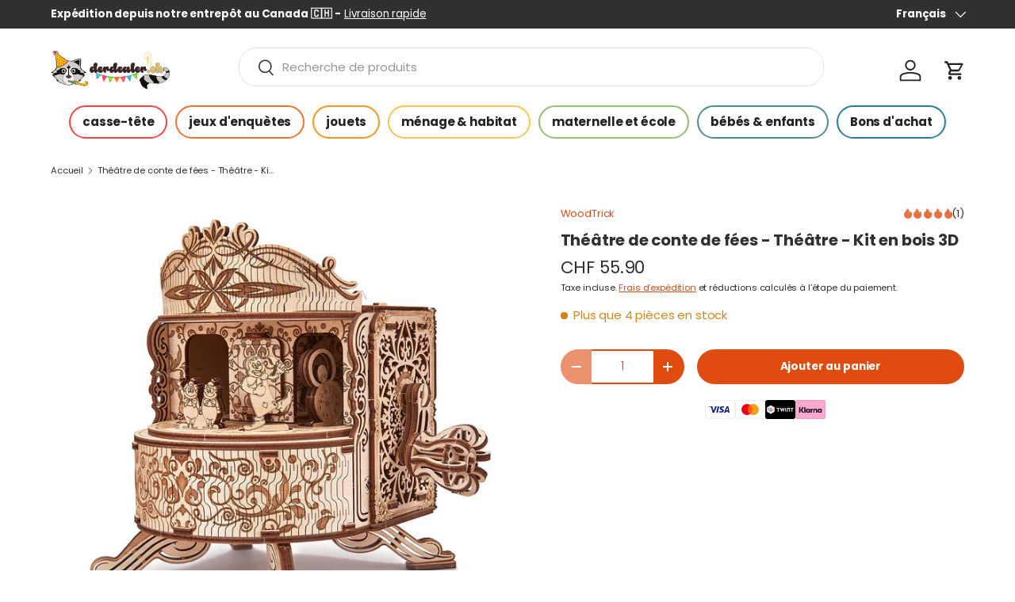

--- FILE ---
content_type: text/html; charset=utf-8
request_url: https://derdealer.ch/fr/products/marchentheater
body_size: 51140
content:
<!doctype html>
<html class="no-js" lang="fr" dir="ltr">
<head><meta charset="utf-8">
<meta name="viewport" content="width=device-width,initial-scale=1">
<title>modèle en bois | Théâtre de conte de fées - modèle 3D mécanique &ndash; derdealer.ch</title><link rel="canonical" href="https://derdealer.ch/fr/products/marchentheater"><link rel="icon" href="//derdealer.ch/cdn/shop/files/derdealer_header_logo_mobile_f4e9ccac-67b7-49e7-bb30-5a0ffcf324d0.svg?crop=center&height=48&v=1694368707&width=48" type="image/svg+xml">
  <link rel="apple-touch-icon" href="//derdealer.ch/cdn/shop/files/derdealer_header_logo_mobile_f4e9ccac-67b7-49e7-bb30-5a0ffcf324d0.svg?crop=center&height=180&v=1694368707&width=180"><meta name="description" content="Le modèle en bois Wood Trick Fairytale Theatre est un cadeau idéal pour les casse-tête et les amateurs d&#39;art. L&#39;assemblée est une activité passionnante pour les adultes et les enfants. Le mécanisme du théâtre est activé par une simple torsion de la poignée, après quoi la représentation commence."><meta property="og:site_name" content="derdealer.ch">
<meta property="og:url" content="https://derdealer.ch/fr/products/marchentheater">
<meta property="og:title" content="modèle en bois | Théâtre de conte de fées - modèle 3D mécanique">
<meta property="og:type" content="product">
<meta property="og:description" content="Le modèle en bois Wood Trick Fairytale Theatre est un cadeau idéal pour les casse-tête et les amateurs d&#39;art. L&#39;assemblée est une activité passionnante pour les adultes et les enfants. Le mécanisme du théâtre est activé par une simple torsion de la poignée, après quoi la représentation commence.">


<meta property="og:image" content="http://derdealer.ch/cdn/shop/products/wood-trick-marchentheater-theater-3d-holzbausatz-derdealer-ch-holzmodell-1.jpg?crop=center&height=1200&v=1693074565&width=1200">
  <meta property="og:image:secure_url" content="https://derdealer.ch/cdn/shop/products/wood-trick-marchentheater-theater-3d-holzbausatz-derdealer-ch-holzmodell-1.jpg?crop=center&height=1200&v=1693074565&width=1200">
  <meta property="og:image:width" content="1080">
  <meta property="og:image:height" content="1080"><meta property="og:price:amount" content="55.90">
  <meta property="og:price:currency" content="CHF"><meta name="twitter:card" content="summary_large_image">
<meta name="twitter:title" content="modèle en bois | Théâtre de conte de fées - modèle 3D mécanique">
<meta name="twitter:description" content="Le modèle en bois Wood Trick Fairytale Theatre est un cadeau idéal pour les casse-tête et les amateurs d&#39;art. L&#39;assemblée est une activité passionnante pour les adultes et les enfants. Le mécanisme du théâtre est activé par une simple torsion de la poignée, après quoi la représentation commence.">
<link rel="preload" href="//derdealer.ch/cdn/shop/t/172/assets/main.css?v=51414947505246836921764341996" as="style"><style data-shopify>
@font-face {
  font-family: Poppins;
  font-weight: 400;
  font-style: normal;
  font-display: swap;
  src: url("//derdealer.ch/cdn/fonts/poppins/poppins_n4.0ba78fa5af9b0e1a374041b3ceaadf0a43b41362.woff2") format("woff2"),
       url("//derdealer.ch/cdn/fonts/poppins/poppins_n4.214741a72ff2596839fc9760ee7a770386cf16ca.woff") format("woff");
}
@font-face {
  font-family: Poppins;
  font-weight: 500;
  font-style: normal;
  font-display: swap;
  src: url("//derdealer.ch/cdn/fonts/poppins/poppins_n5.ad5b4b72b59a00358afc706450c864c3c8323842.woff2") format("woff2"),
       url("//derdealer.ch/cdn/fonts/poppins/poppins_n5.33757fdf985af2d24b32fcd84c9a09224d4b2c39.woff") format("woff");
}
@font-face {
  font-family: Poppins;
  font-weight: 400;
  font-style: italic;
  font-display: swap;
  src: url("//derdealer.ch/cdn/fonts/poppins/poppins_i4.846ad1e22474f856bd6b81ba4585a60799a9f5d2.woff2") format("woff2"),
       url("//derdealer.ch/cdn/fonts/poppins/poppins_i4.56b43284e8b52fc64c1fd271f289a39e8477e9ec.woff") format("woff");
}
@font-face {
  font-family: Poppins;
  font-weight: 500;
  font-style: italic;
  font-display: swap;
  src: url("//derdealer.ch/cdn/fonts/poppins/poppins_i5.6acfce842c096080e34792078ef3cb7c3aad24d4.woff2") format("woff2"),
       url("//derdealer.ch/cdn/fonts/poppins/poppins_i5.a49113e4fe0ad7fd7716bd237f1602cbec299b3c.woff") format("woff");
}
@font-face {
  font-family: Poppins;
  font-weight: 700;
  font-style: normal;
  font-display: swap;
  src: url("//derdealer.ch/cdn/fonts/poppins/poppins_n7.56758dcf284489feb014a026f3727f2f20a54626.woff2") format("woff2"),
       url("//derdealer.ch/cdn/fonts/poppins/poppins_n7.f34f55d9b3d3205d2cd6f64955ff4b36f0cfd8da.woff") format("woff");
}
@font-face {
  font-family: Poppins;
  font-weight: 400;
  font-style: normal;
  font-display: swap;
  src: url("//derdealer.ch/cdn/fonts/poppins/poppins_n4.0ba78fa5af9b0e1a374041b3ceaadf0a43b41362.woff2") format("woff2"),
       url("//derdealer.ch/cdn/fonts/poppins/poppins_n4.214741a72ff2596839fc9760ee7a770386cf16ca.woff") format("woff");
}
:root {
      --bg-color: 255 255 255 / 1.0;
      --bg-color-og: 255 255 255 / 1.0;
      --heading-color: 48 48 48;
      --text-color: 48 48 48;
      --text-color-og: 48 48 48;
      --scrollbar-color: 48 48 48;
      --link-color: 224 75 16;
      --link-color-og: 224 75 16;
      --star-color: 249 219 109;
      --sale-price-color: 202 0 0;
      --deal-color: 202 0 0;
      --deal-color-light: 215 69 69;--swatch-border-color-default: 214 214 214;
        --swatch-border-color-active: 152 152 152;
        --swatch-card-size: 32px;
        --swatch-variant-picker-size: 46px;--color-scheme-1-bg: 255 255 255 / 1.0;
      --color-scheme-1-grad: ;
      --color-scheme-1-heading: 48 48 48;
      --color-scheme-1-text: 48 48 48;
      --color-scheme-1-btn-bg: 224 75 16;
      --color-scheme-1-btn-text: 255 255 255;
      --color-scheme-1-btn-bg-hover: 231 112 66;--color-scheme-2-bg: 224 75 16 / 1.0;
      --color-scheme-2-grad: ;
      --color-scheme-2-heading: 252 249 241;
      --color-scheme-2-text: 252 249 241;
      --color-scheme-2-btn-bg: 255 255 255;
      --color-scheme-2-btn-text: 224 75 16;
      --color-scheme-2-btn-bg-hover: 252 238 232;--color-scheme-3-bg: 48 48 48 / 1.0;
      --color-scheme-3-grad: ;
      --color-scheme-3-heading: 255 255 255;
      --color-scheme-3-text: 255 255 255;
      --color-scheme-3-btn-bg: 224 75 16;
      --color-scheme-3-btn-text: 255 255 255;
      --color-scheme-3-btn-bg-hover: 231 112 66;

      --drawer-bg-color: 255 255 255 / 1.0;
      --drawer-text-color: 48 48 48;

      --panel-bg-color: 252 249 241 / 1.0;
      --panel-heading-color: 48 48 48;
      --panel-text-color: 48 48 48;

      --in-stock-text-color: 44 126 63;
      --low-stock-text-color: 210 134 26;
      --very-low-stock-text-color: 180 12 28;
      --no-stock-text-color: 119 119 119;
      --no-stock-backordered-text-color: 119 119 119;

      --error-bg-color: 244 216 220;
      --error-text-color: 180 12 28;
      --success-bg-color: 232 246 234;
      --success-text-color: 44 126 63;
      --info-bg-color: 228 237 250;
      --info-text-color: 26 102 210;

      --heading-font-family: Poppins, sans-serif;
      --heading-font-style: normal;
      --heading-font-weight: 700;
      --heading-scale-start: 2;
      --heading-letter-spacing: -0.01em;

      --navigation-font-family: Poppins, sans-serif;
      --navigation-font-style: normal;
      --navigation-font-weight: 400;
      --navigation-letter-spacing: -0.01em;--heading-text-transform: none;
--subheading-text-transform: none;
      --body-font-family: Poppins, sans-serif;
      --body-font-style: normal;
      --body-font-weight: 400;
      --body-font-size: 15;
      --body-font-size-px: 15px;
      --body-letter-spacing: -0.01em;

      --section-gap: 32;
      --heading-gap: calc(8 * var(--space-unit));--heading-gap: calc(6 * var(--space-unit));--grid-column-gap: 20px;
      --product-card-gap: 0px;--btn-bg-color: 224 75 16;
      --btn-bg-hover-color: 231 112 66;
      --btn-text-color: 255 255 255;
      --btn-bg-color-og: 224 75 16;
      --btn-text-color-og: 255 255 255;
      --btn-alt-bg-color: 255 255 255;
      --btn-alt-bg-alpha: 1.0;
      --btn-alt-text-color: 224 75 16;
      --btn-border-width: 2px;
      --btn-padding-y: 12px;
      --btn-text-size: 0.92em;

      
      --btn-border-radius: 22px;
      

      --btn-lg-border-radius: 50%;
      --btn-icon-border-radius: 50%;
      --input-with-btn-inner-radius: var(--btn-border-radius);

      --input-bg-color: 255 255 255 / 1.0;
      --input-text-color: 48 48 48;
      --input-border-width: 2px;
      --input-border-radius: 20px;
      --textarea-border-radius: 12px;
      --input-border-radius: 22px;
      --input-bg-color-diff-3: #f7f7f7;
      --input-bg-color-diff-6: #f0f0f0;

      --modal-border-radius: 8px;
      --modal-overlay-color: 0 0 0;
      --modal-overlay-opacity: 0.4;
      --drawer-border-radius: 8px;
      --overlay-border-radius: 23px;--custom-label-bg-color: 13 44 84;
      --custom-label-text-color: 255 255 255;--sale-label-bg-color: 251 54 64;
      --sale-label-text-color: 255 255 255;--sold-out-label-bg-color: 48 48 48;
      --sold-out-label-text-color: 255 255 255;--new-label-bg-color: 96 211 148;
      --new-label-text-color: 255 255 255;--preorder-label-bg-color: 0 166 237;
      --preorder-label-text-color: 255 255 255;

      --page-width: 1260px;
      --gutter-sm: 20px;
      --gutter-md: 48px;
      --gutter-lg: 64px;

      --payment-terms-bg-color: #ffffff;

      --coll-card-bg-color: #fcf9f1;
      --coll-card-border-color: #fcf9f1;

      --card-bg-color: 255 255 255;
      --card-text-color: 48 48 48;
      --card-border-color: #dadada;
        
          --aos-animate-duration: 1.1s;
        

        
          --aos-min-width: 0;
        
      

      --reading-width: 48em;
        --cart-savings-color: 210 0 20
      
    }@media (max-width: 769px) {
      :root {
        --reading-width: 36em;
      }
    }


  </style><link rel="stylesheet" href="//derdealer.ch/cdn/shop/t/172/assets/main.css?v=51414947505246836921764341996">
  <script src="//derdealer.ch/cdn/shop/t/172/assets/main.js?v=120374718073073461901763819735" defer="defer"></script>
  <script src="//derdealer.ch/cdn/shop/t/172/assets/deal-countdown-timer.js?v=154936043053200373621763819708" defer="defer"></script><link rel="preload" href="//derdealer.ch/cdn/fonts/poppins/poppins_n4.0ba78fa5af9b0e1a374041b3ceaadf0a43b41362.woff2" as="font" type="font/woff2" crossorigin fetchpriority="high"><link rel="preload" href="//derdealer.ch/cdn/fonts/poppins/poppins_n7.56758dcf284489feb014a026f3727f2f20a54626.woff2" as="font" type="font/woff2" crossorigin fetchpriority="high"><link href="//derdealer.ch/cdn/shop/t/172/assets/judgeme_review_carousel.css?v=92093372227650845591763819731" rel="stylesheet" type="text/css" media="all" />
  <script>window.performance && window.performance.mark && window.performance.mark('shopify.content_for_header.start');</script><meta name="google-site-verification" content="i9x4K_tsbHpIsoakxPJY9zkJUWwWT57iTPpm4YV0kVI">
<meta id="shopify-digital-wallet" name="shopify-digital-wallet" content="/47493185686/digital_wallets/dialog">
<meta name="shopify-checkout-api-token" content="327089bdb569c2e9a9c3de7eae967575">
<link rel="alternate" hreflang="x-default" href="https://derdealer.ch/products/marchentheater">
<link rel="alternate" hreflang="de" href="https://derdealer.ch/products/marchentheater">
<link rel="alternate" hreflang="fr" href="https://derdealer.ch/fr/products/marchentheater">
<link rel="alternate" type="application/json+oembed" href="https://derdealer.ch/fr/products/marchentheater.oembed">
<script async="async" src="/checkouts/internal/preloads.js?locale=fr-CH"></script>
<link rel="preconnect" href="https://shop.app" crossorigin="anonymous">
<script async="async" src="https://shop.app/checkouts/internal/preloads.js?locale=fr-CH&shop_id=47493185686" crossorigin="anonymous"></script>
<script id="apple-pay-shop-capabilities" type="application/json">{"shopId":47493185686,"countryCode":"CH","currencyCode":"CHF","merchantCapabilities":["supports3DS"],"merchantId":"gid:\/\/shopify\/Shop\/47493185686","merchantName":"derdealer.ch","requiredBillingContactFields":["postalAddress","email"],"requiredShippingContactFields":["postalAddress","email"],"shippingType":"shipping","supportedNetworks":["visa","masterCard","amex"],"total":{"type":"pending","label":"derdealer.ch","amount":"1.00"},"shopifyPaymentsEnabled":true,"supportsSubscriptions":true}</script>
<script id="shopify-features" type="application/json">{"accessToken":"327089bdb569c2e9a9c3de7eae967575","betas":["rich-media-storefront-analytics"],"domain":"derdealer.ch","predictiveSearch":true,"shopId":47493185686,"locale":"fr"}</script>
<script>var Shopify = Shopify || {};
Shopify.shop = "derdealer-ch.myshopify.com";
Shopify.locale = "fr";
Shopify.currency = {"active":"CHF","rate":"1.0"};
Shopify.country = "CH";
Shopify.theme = {"name":"derdealer 3.04","id":187685994880,"schema_name":"Canopy","schema_version":"6.3.2","theme_store_id":732,"role":"main"};
Shopify.theme.handle = "null";
Shopify.theme.style = {"id":null,"handle":null};
Shopify.cdnHost = "derdealer.ch/cdn";
Shopify.routes = Shopify.routes || {};
Shopify.routes.root = "/fr/";</script>
<script type="module">!function(o){(o.Shopify=o.Shopify||{}).modules=!0}(window);</script>
<script>!function(o){function n(){var o=[];function n(){o.push(Array.prototype.slice.apply(arguments))}return n.q=o,n}var t=o.Shopify=o.Shopify||{};t.loadFeatures=n(),t.autoloadFeatures=n()}(window);</script>
<script>
  window.ShopifyPay = window.ShopifyPay || {};
  window.ShopifyPay.apiHost = "shop.app\/pay";
  window.ShopifyPay.redirectState = null;
</script>
<script id="shop-js-analytics" type="application/json">{"pageType":"product"}</script>
<script defer="defer" async type="module" src="//derdealer.ch/cdn/shopifycloud/shop-js/modules/v2/client.init-shop-cart-sync_BcDpqI9l.fr.esm.js"></script>
<script defer="defer" async type="module" src="//derdealer.ch/cdn/shopifycloud/shop-js/modules/v2/chunk.common_a1Rf5Dlz.esm.js"></script>
<script defer="defer" async type="module" src="//derdealer.ch/cdn/shopifycloud/shop-js/modules/v2/chunk.modal_Djra7sW9.esm.js"></script>
<script type="module">
  await import("//derdealer.ch/cdn/shopifycloud/shop-js/modules/v2/client.init-shop-cart-sync_BcDpqI9l.fr.esm.js");
await import("//derdealer.ch/cdn/shopifycloud/shop-js/modules/v2/chunk.common_a1Rf5Dlz.esm.js");
await import("//derdealer.ch/cdn/shopifycloud/shop-js/modules/v2/chunk.modal_Djra7sW9.esm.js");

  window.Shopify.SignInWithShop?.initShopCartSync?.({"fedCMEnabled":true,"windoidEnabled":true});

</script>
<script>
  window.Shopify = window.Shopify || {};
  if (!window.Shopify.featureAssets) window.Shopify.featureAssets = {};
  window.Shopify.featureAssets['shop-js'] = {"shop-cart-sync":["modules/v2/client.shop-cart-sync_BLrx53Hf.fr.esm.js","modules/v2/chunk.common_a1Rf5Dlz.esm.js","modules/v2/chunk.modal_Djra7sW9.esm.js"],"init-fed-cm":["modules/v2/client.init-fed-cm_C8SUwJ8U.fr.esm.js","modules/v2/chunk.common_a1Rf5Dlz.esm.js","modules/v2/chunk.modal_Djra7sW9.esm.js"],"shop-cash-offers":["modules/v2/client.shop-cash-offers_BBp_MjBM.fr.esm.js","modules/v2/chunk.common_a1Rf5Dlz.esm.js","modules/v2/chunk.modal_Djra7sW9.esm.js"],"shop-login-button":["modules/v2/client.shop-login-button_Dw6kG_iO.fr.esm.js","modules/v2/chunk.common_a1Rf5Dlz.esm.js","modules/v2/chunk.modal_Djra7sW9.esm.js"],"pay-button":["modules/v2/client.pay-button_BJDaAh68.fr.esm.js","modules/v2/chunk.common_a1Rf5Dlz.esm.js","modules/v2/chunk.modal_Djra7sW9.esm.js"],"shop-button":["modules/v2/client.shop-button_DBWL94V3.fr.esm.js","modules/v2/chunk.common_a1Rf5Dlz.esm.js","modules/v2/chunk.modal_Djra7sW9.esm.js"],"avatar":["modules/v2/client.avatar_BTnouDA3.fr.esm.js"],"init-windoid":["modules/v2/client.init-windoid_77FSIiws.fr.esm.js","modules/v2/chunk.common_a1Rf5Dlz.esm.js","modules/v2/chunk.modal_Djra7sW9.esm.js"],"init-shop-for-new-customer-accounts":["modules/v2/client.init-shop-for-new-customer-accounts_QoC3RJm9.fr.esm.js","modules/v2/client.shop-login-button_Dw6kG_iO.fr.esm.js","modules/v2/chunk.common_a1Rf5Dlz.esm.js","modules/v2/chunk.modal_Djra7sW9.esm.js"],"init-shop-email-lookup-coordinator":["modules/v2/client.init-shop-email-lookup-coordinator_D4ioGzPw.fr.esm.js","modules/v2/chunk.common_a1Rf5Dlz.esm.js","modules/v2/chunk.modal_Djra7sW9.esm.js"],"init-shop-cart-sync":["modules/v2/client.init-shop-cart-sync_BcDpqI9l.fr.esm.js","modules/v2/chunk.common_a1Rf5Dlz.esm.js","modules/v2/chunk.modal_Djra7sW9.esm.js"],"shop-toast-manager":["modules/v2/client.shop-toast-manager_B-eIbpHW.fr.esm.js","modules/v2/chunk.common_a1Rf5Dlz.esm.js","modules/v2/chunk.modal_Djra7sW9.esm.js"],"init-customer-accounts":["modules/v2/client.init-customer-accounts_BcBSUbIK.fr.esm.js","modules/v2/client.shop-login-button_Dw6kG_iO.fr.esm.js","modules/v2/chunk.common_a1Rf5Dlz.esm.js","modules/v2/chunk.modal_Djra7sW9.esm.js"],"init-customer-accounts-sign-up":["modules/v2/client.init-customer-accounts-sign-up_DvG__VHD.fr.esm.js","modules/v2/client.shop-login-button_Dw6kG_iO.fr.esm.js","modules/v2/chunk.common_a1Rf5Dlz.esm.js","modules/v2/chunk.modal_Djra7sW9.esm.js"],"shop-follow-button":["modules/v2/client.shop-follow-button_Dnx6fDH9.fr.esm.js","modules/v2/chunk.common_a1Rf5Dlz.esm.js","modules/v2/chunk.modal_Djra7sW9.esm.js"],"checkout-modal":["modules/v2/client.checkout-modal_BDH3MUqJ.fr.esm.js","modules/v2/chunk.common_a1Rf5Dlz.esm.js","modules/v2/chunk.modal_Djra7sW9.esm.js"],"shop-login":["modules/v2/client.shop-login_CV9Paj8R.fr.esm.js","modules/v2/chunk.common_a1Rf5Dlz.esm.js","modules/v2/chunk.modal_Djra7sW9.esm.js"],"lead-capture":["modules/v2/client.lead-capture_DGQOTB4e.fr.esm.js","modules/v2/chunk.common_a1Rf5Dlz.esm.js","modules/v2/chunk.modal_Djra7sW9.esm.js"],"payment-terms":["modules/v2/client.payment-terms_BQYK7nq4.fr.esm.js","modules/v2/chunk.common_a1Rf5Dlz.esm.js","modules/v2/chunk.modal_Djra7sW9.esm.js"]};
</script>
<script>(function() {
  var isLoaded = false;
  function asyncLoad() {
    if (isLoaded) return;
    isLoaded = true;
    var urls = ["https:\/\/seo.apps.avada.io\/scripttag\/avada-seo-installed.js?shop=derdealer-ch.myshopify.com","https:\/\/cdn1.avada.io\/flying-pages\/module.js?shop=derdealer-ch.myshopify.com"];
    for (var i = 0; i < urls.length; i++) {
      var s = document.createElement('script');
      s.type = 'text/javascript';
      s.async = true;
      s.src = urls[i];
      var x = document.getElementsByTagName('script')[0];
      x.parentNode.insertBefore(s, x);
    }
  };
  if(window.attachEvent) {
    window.attachEvent('onload', asyncLoad);
  } else {
    window.addEventListener('load', asyncLoad, false);
  }
})();</script>
<script id="__st">var __st={"a":47493185686,"offset":3600,"reqid":"c3fba7b5-3847-448a-8f3b-8f0a987bf23c-1769361411","pageurl":"derdealer.ch\/fr\/products\/marchentheater","u":"d02c6eeb59e7","p":"product","rtyp":"product","rid":7553081704676};</script>
<script>window.ShopifyPaypalV4VisibilityTracking = true;</script>
<script id="captcha-bootstrap">!function(){'use strict';const t='contact',e='account',n='new_comment',o=[[t,t],['blogs',n],['comments',n],[t,'customer']],c=[[e,'customer_login'],[e,'guest_login'],[e,'recover_customer_password'],[e,'create_customer']],r=t=>t.map((([t,e])=>`form[action*='/${t}']:not([data-nocaptcha='true']) input[name='form_type'][value='${e}']`)).join(','),a=t=>()=>t?[...document.querySelectorAll(t)].map((t=>t.form)):[];function s(){const t=[...o],e=r(t);return a(e)}const i='password',u='form_key',d=['recaptcha-v3-token','g-recaptcha-response','h-captcha-response',i],f=()=>{try{return window.sessionStorage}catch{return}},m='__shopify_v',_=t=>t.elements[u];function p(t,e,n=!1){try{const o=window.sessionStorage,c=JSON.parse(o.getItem(e)),{data:r}=function(t){const{data:e,action:n}=t;return t[m]||n?{data:e,action:n}:{data:t,action:n}}(c);for(const[e,n]of Object.entries(r))t.elements[e]&&(t.elements[e].value=n);n&&o.removeItem(e)}catch(o){console.error('form repopulation failed',{error:o})}}const l='form_type',E='cptcha';function T(t){t.dataset[E]=!0}const w=window,h=w.document,L='Shopify',v='ce_forms',y='captcha';let A=!1;((t,e)=>{const n=(g='f06e6c50-85a8-45c8-87d0-21a2b65856fe',I='https://cdn.shopify.com/shopifycloud/storefront-forms-hcaptcha/ce_storefront_forms_captcha_hcaptcha.v1.5.2.iife.js',D={infoText:'Protégé par hCaptcha',privacyText:'Confidentialité',termsText:'Conditions'},(t,e,n)=>{const o=w[L][v],c=o.bindForm;if(c)return c(t,g,e,D).then(n);var r;o.q.push([[t,g,e,D],n]),r=I,A||(h.body.append(Object.assign(h.createElement('script'),{id:'captcha-provider',async:!0,src:r})),A=!0)});var g,I,D;w[L]=w[L]||{},w[L][v]=w[L][v]||{},w[L][v].q=[],w[L][y]=w[L][y]||{},w[L][y].protect=function(t,e){n(t,void 0,e),T(t)},Object.freeze(w[L][y]),function(t,e,n,w,h,L){const[v,y,A,g]=function(t,e,n){const i=e?o:[],u=t?c:[],d=[...i,...u],f=r(d),m=r(i),_=r(d.filter((([t,e])=>n.includes(e))));return[a(f),a(m),a(_),s()]}(w,h,L),I=t=>{const e=t.target;return e instanceof HTMLFormElement?e:e&&e.form},D=t=>v().includes(t);t.addEventListener('submit',(t=>{const e=I(t);if(!e)return;const n=D(e)&&!e.dataset.hcaptchaBound&&!e.dataset.recaptchaBound,o=_(e),c=g().includes(e)&&(!o||!o.value);(n||c)&&t.preventDefault(),c&&!n&&(function(t){try{if(!f())return;!function(t){const e=f();if(!e)return;const n=_(t);if(!n)return;const o=n.value;o&&e.removeItem(o)}(t);const e=Array.from(Array(32),(()=>Math.random().toString(36)[2])).join('');!function(t,e){_(t)||t.append(Object.assign(document.createElement('input'),{type:'hidden',name:u})),t.elements[u].value=e}(t,e),function(t,e){const n=f();if(!n)return;const o=[...t.querySelectorAll(`input[type='${i}']`)].map((({name:t})=>t)),c=[...d,...o],r={};for(const[a,s]of new FormData(t).entries())c.includes(a)||(r[a]=s);n.setItem(e,JSON.stringify({[m]:1,action:t.action,data:r}))}(t,e)}catch(e){console.error('failed to persist form',e)}}(e),e.submit())}));const S=(t,e)=>{t&&!t.dataset[E]&&(n(t,e.some((e=>e===t))),T(t))};for(const o of['focusin','change'])t.addEventListener(o,(t=>{const e=I(t);D(e)&&S(e,y())}));const B=e.get('form_key'),M=e.get(l),P=B&&M;t.addEventListener('DOMContentLoaded',(()=>{const t=y();if(P)for(const e of t)e.elements[l].value===M&&p(e,B);[...new Set([...A(),...v().filter((t=>'true'===t.dataset.shopifyCaptcha))])].forEach((e=>S(e,t)))}))}(h,new URLSearchParams(w.location.search),n,t,e,['guest_login'])})(!0,!0)}();</script>
<script integrity="sha256-4kQ18oKyAcykRKYeNunJcIwy7WH5gtpwJnB7kiuLZ1E=" data-source-attribution="shopify.loadfeatures" defer="defer" src="//derdealer.ch/cdn/shopifycloud/storefront/assets/storefront/load_feature-a0a9edcb.js" crossorigin="anonymous"></script>
<script crossorigin="anonymous" defer="defer" src="//derdealer.ch/cdn/shopifycloud/storefront/assets/shopify_pay/storefront-65b4c6d7.js?v=20250812"></script>
<script data-source-attribution="shopify.dynamic_checkout.dynamic.init">var Shopify=Shopify||{};Shopify.PaymentButton=Shopify.PaymentButton||{isStorefrontPortableWallets:!0,init:function(){window.Shopify.PaymentButton.init=function(){};var t=document.createElement("script");t.src="https://derdealer.ch/cdn/shopifycloud/portable-wallets/latest/portable-wallets.fr.js",t.type="module",document.head.appendChild(t)}};
</script>
<script data-source-attribution="shopify.dynamic_checkout.buyer_consent">
  function portableWalletsHideBuyerConsent(e){var t=document.getElementById("shopify-buyer-consent"),n=document.getElementById("shopify-subscription-policy-button");t&&n&&(t.classList.add("hidden"),t.setAttribute("aria-hidden","true"),n.removeEventListener("click",e))}function portableWalletsShowBuyerConsent(e){var t=document.getElementById("shopify-buyer-consent"),n=document.getElementById("shopify-subscription-policy-button");t&&n&&(t.classList.remove("hidden"),t.removeAttribute("aria-hidden"),n.addEventListener("click",e))}window.Shopify?.PaymentButton&&(window.Shopify.PaymentButton.hideBuyerConsent=portableWalletsHideBuyerConsent,window.Shopify.PaymentButton.showBuyerConsent=portableWalletsShowBuyerConsent);
</script>
<script data-source-attribution="shopify.dynamic_checkout.cart.bootstrap">document.addEventListener("DOMContentLoaded",(function(){function t(){return document.querySelector("shopify-accelerated-checkout-cart, shopify-accelerated-checkout")}if(t())Shopify.PaymentButton.init();else{new MutationObserver((function(e,n){t()&&(Shopify.PaymentButton.init(),n.disconnect())})).observe(document.body,{childList:!0,subtree:!0})}}));
</script>
<script id='scb4127' type='text/javascript' async='' src='https://derdealer.ch/cdn/shopifycloud/privacy-banner/storefront-banner.js'></script><link id="shopify-accelerated-checkout-styles" rel="stylesheet" media="screen" href="https://derdealer.ch/cdn/shopifycloud/portable-wallets/latest/accelerated-checkout-backwards-compat.css" crossorigin="anonymous">
<style id="shopify-accelerated-checkout-cart">
        #shopify-buyer-consent {
  margin-top: 1em;
  display: inline-block;
  width: 100%;
}

#shopify-buyer-consent.hidden {
  display: none;
}

#shopify-subscription-policy-button {
  background: none;
  border: none;
  padding: 0;
  text-decoration: underline;
  font-size: inherit;
  cursor: pointer;
}

#shopify-subscription-policy-button::before {
  box-shadow: none;
}

      </style>
<script id="sections-script" data-sections="header,footer" defer="defer" src="//derdealer.ch/cdn/shop/t/172/compiled_assets/scripts.js?v=38780"></script>
<script>window.performance && window.performance.mark && window.performance.mark('shopify.content_for_header.end');</script>
<script src="//derdealer.ch/cdn/shop/t/172/assets/blur-messages.js?v=98620774460636405321763819687" defer="defer"></script>
    <script src="//derdealer.ch/cdn/shop/t/172/assets/animate-on-scroll.js?v=15249566486942820451763819678" defer="defer"></script>
    <link rel="stylesheet" href="//derdealer.ch/cdn/shop/t/172/assets/animate-on-scroll.css?v=62865576715456057531763819676">
  

  <script>document.documentElement.className = document.documentElement.className.replace('no-js', 'js');</script>
  
  
<!-- CC Custom Head Start --><!-- CC Custom Head End --><script>(function(w,d,t,r,u){var f,n,i;w[u]=w[u]||[],f=function(){var o={ti:"187203622", enableAutoSpaTracking: true};o.q=w[u],w[u]=new UET(o),w[u].push("pageLoad")},n=d.createElement(t),n.src=r,n.async=1,n.onload=n.onreadystatechange=function(){var s=this.readyState;s&&s!=="loaded"&&s!=="complete"||(f(),n.onload=n.onreadystatechange=null)},i=d.getElementsByTagName(t)[0],i.parentNode.insertBefore(n,i)})(window,document,"script","//bat.bing.com/bat.js","uetq");</script>
<!-- BEGIN app block: shopify://apps/judge-me-reviews/blocks/judgeme_core/61ccd3b1-a9f2-4160-9fe9-4fec8413e5d8 --><!-- Start of Judge.me Core -->






<link rel="dns-prefetch" href="https://cdn2.judge.me/cdn/widget_frontend">
<link rel="dns-prefetch" href="https://cdn.judge.me">
<link rel="dns-prefetch" href="https://cdn1.judge.me">
<link rel="dns-prefetch" href="https://api.judge.me">

<script data-cfasync='false' class='jdgm-settings-script'>window.jdgmSettings={"pagination":5,"disable_web_reviews":true,"badge_no_review_text":"0","badge_n_reviews_text":"({{ n }})","badge_star_color":"#E97043","hide_badge_preview_if_no_reviews":false,"badge_hide_text":false,"enforce_center_preview_badge":false,"widget_title":"Das sagen unsere Kunden","widget_open_form_text":"Bewertung schreiben","widget_close_form_text":"Abbrechen","widget_refresh_page_text":"Seite aktualisieren","widget_summary_text":"Basierend auf {{ number_of_reviews }} Bewertung/Bewertungen","widget_no_review_text":"Schreibe die erste Bewertung","widget_name_field_text":"Anzeigename","widget_verified_name_field_text":"Verifizierter Name (öffentlich)","widget_name_placeholder_text":"Anzeigename","widget_required_field_error_text":"Dieses Feld ist erforderlich.","widget_email_field_text":"E-Mail-Adresse","widget_verified_email_field_text":"Verifizierte E-Mail (privat, kann nicht bearbeitet werden)","widget_email_placeholder_text":"Ihre E-Mail-Adresse","widget_email_field_error_text":"Bitte geben Sie eine gültige E-Mail-Adresse ein.","widget_rating_field_text":"Bewertung","widget_review_title_field_text":"Bewertungstitel","widget_review_title_placeholder_text":"Geben Sie Ihrer Bewertung einen Titel","widget_review_body_field_text":"Bewertungsinhalt","widget_review_body_placeholder_text":"Beginnen Sie hier zu schreiben...","widget_pictures_field_text":"Bild/Video (optional)","widget_submit_review_text":"Bewertung abschicken","widget_submit_verified_review_text":"Verifizierte Bewertung abschicken","widget_submit_success_msg_with_auto_publish":"Vielen Dank! Bitte aktualisiere die Seite, um deine Bewertung zu sehen.","widget_submit_success_msg_no_auto_publish":"Vielen Dank! Deine Bewertung wird veröffentlicht, sobald sie geprüft wurde.","widget_show_default_reviews_out_of_total_text":"Es werden {{ n_reviews_shown }} von {{ n_reviews }} Bewertungen angezeigt.","widget_show_all_link_text":"Alle anzeigen","widget_show_less_link_text":"Weniger anzeigen","widget_author_said_text":"{{ reviewer_name }} sagte:","widget_days_text":"vor {{ n }} Tag/Tagen","widget_weeks_text":"vor {{ n }} Woche/Wochen","widget_months_text":"vor {{ n }} Monat/Monaten","widget_years_text":"vor {{ n }} Jahr/Jahren","widget_yesterday_text":"Gestern","widget_today_text":"Heute","widget_replied_text":"\u003e\u003e {{ shop_name }} antwortete:","widget_read_more_text":"Mehr lesen","widget_reviewer_name_as_initial":"last_initial","widget_rating_filter_color":"#fbcd0a","widget_rating_filter_see_all_text":"Alle Bewertungen anzeigen","widget_sorting_most_recent_text":"Neueste","widget_sorting_highest_rating_text":"Höchste Bewertung","widget_sorting_lowest_rating_text":"Niedrigste Bewertung","widget_sorting_with_pictures_text":"Nur Bilder","widget_sorting_most_helpful_text":"Hilfreichste","widget_open_question_form_text":"Eine Frage stellen","widget_reviews_subtab_text":"Bewertungen","widget_questions_subtab_text":"Fragen","widget_question_label_text":"Frage","widget_answer_label_text":"Antwort","widget_question_placeholder_text":"Schreiben Sie hier Ihre Frage","widget_submit_question_text":"Frage absenden","widget_question_submit_success_text":"Vielen Dank für Ihre Frage! Wir werden Sie benachrichtigen, sobald sie beantwortet wird.","widget_star_color":"#E97043","verified_badge_text":"Verifiziert","verified_badge_bg_color":"","verified_badge_text_color":"","verified_badge_placement":"left-of-reviewer-name","widget_review_max_height":5,"widget_hide_border":true,"widget_social_share":false,"widget_thumb":false,"widget_review_location_show":false,"widget_location_format":"country_only","all_reviews_include_out_of_store_products":true,"all_reviews_out_of_store_text":"(ausserhalb des Shops)","all_reviews_pagination":100,"all_reviews_product_name_prefix_text":"via","enable_review_pictures":true,"enable_question_anwser":false,"widget_theme":"carousel","review_date_format":"dd/mm/yyyy","default_sort_method":"most-recent","widget_product_reviews_subtab_text":"Produktbewertungen","widget_shop_reviews_subtab_text":"Shop-Bewertungen","widget_other_products_reviews_text":"Bewertungen für andere Produkte","widget_store_reviews_subtab_text":"Shop-Bewertungen","widget_no_store_reviews_text":"Dieser Shop hat noch keine Bewertungen erhalten","widget_web_restriction_product_reviews_text":"Dieses Produkt hat noch keine Bewertungen erhalten","widget_no_items_text":"Keine Elemente gefunden","widget_show_more_text":"Mehr anzeigen","widget_write_a_store_review_text":"Shop-Bewertung schreiben","widget_other_languages_heading":"Bewertungen in anderen Sprachen","widget_translate_review_text":"Bewertung übersetzen nach {{ language }}","widget_translating_review_text":"Übersetzung läuft...","widget_show_original_translation_text":"Original anzeigen ({{ language }})","widget_translate_review_failed_text":"Bewertung konnte nicht übersetzt werden.","widget_translate_review_retry_text":"Erneut versuchen","widget_translate_review_try_again_later_text":"Versuchen Sie es später noch einmal","show_product_url_for_grouped_product":false,"widget_sorting_pictures_first_text":"Bilder zuerst","show_pictures_on_all_rev_page_mobile":true,"show_pictures_on_all_rev_page_desktop":true,"floating_tab_hide_mobile_install_preference":false,"floating_tab_button_name":"★ Bewertungen","floating_tab_title":"Lassen Sie Kunden für uns sprechen","floating_tab_button_color":"","floating_tab_button_background_color":"","floating_tab_url":"","floating_tab_url_enabled":false,"floating_tab_tab_style":"text","all_reviews_text_badge_text":"Kunden bewerten uns mit {{ shop.metafields.judgeme.all_reviews_rating | round: 1 }}/5 basierend auf {{ shop.metafields.judgeme.all_reviews_count }} Bewertungen.","all_reviews_text_badge_text_branded_style":"{{ shop.metafields.judgeme.all_reviews_rating | round: 1 }} von 5 Sternen basierend auf {{ shop.metafields.judgeme.all_reviews_count }} Bewertungen","is_all_reviews_text_badge_a_link":false,"show_stars_for_all_reviews_text_badge":false,"all_reviews_text_badge_url":"","all_reviews_text_style":"text","all_reviews_text_color_style":"judgeme_brand_color","all_reviews_text_color":"#108474","all_reviews_text_show_jm_brand":true,"featured_carousel_show_header":true,"featured_carousel_title":"Das sagen unsere Kunden","testimonials_carousel_title":"Kunden sagen uns","videos_carousel_title":"Echte Kunden-Geschichten","cards_carousel_title":"Kunden sagen uns","featured_carousel_count_text":"aus {{ n }} Bewertungen","featured_carousel_add_link_to_all_reviews_page":false,"featured_carousel_url":"","featured_carousel_show_images":true,"featured_carousel_autoslide_interval":0,"featured_carousel_arrows_on_the_sides":true,"featured_carousel_height":280,"featured_carousel_width":100,"featured_carousel_image_size":0,"featured_carousel_image_height":100,"featured_carousel_arrow_color":"#eeeeee","verified_count_badge_style":"vintage","verified_count_badge_orientation":"horizontal","verified_count_badge_color_style":"judgeme_brand_color","verified_count_badge_color":"#108474","is_verified_count_badge_a_link":false,"verified_count_badge_url":"","verified_count_badge_show_jm_brand":true,"widget_rating_preset_default":5,"widget_first_sub_tab":"product-reviews","widget_show_histogram":true,"widget_histogram_use_custom_color":false,"widget_pagination_use_custom_color":false,"widget_star_use_custom_color":false,"widget_verified_badge_use_custom_color":false,"widget_write_review_use_custom_color":false,"picture_reminder_submit_button":"Upload Pictures","enable_review_videos":true,"mute_video_by_default":false,"widget_sorting_videos_first_text":"Videos zuerst","widget_review_pending_text":"Ausstehend","featured_carousel_items_for_large_screen":2,"social_share_options_order":"Facebook,Twitter","remove_microdata_snippet":true,"disable_json_ld":false,"enable_json_ld_products":false,"preview_badge_show_question_text":false,"preview_badge_no_question_text":"Keine Fragen","preview_badge_n_question_text":"{{ number_of_questions }} Frage/Fragen","qa_badge_show_icon":false,"qa_badge_position":"same-row","remove_judgeme_branding":true,"widget_add_search_bar":false,"widget_search_bar_placeholder":"Suchen","widget_sorting_verified_only_text":"Nur verifizierte","featured_carousel_theme":"gallery","featured_carousel_show_rating":true,"featured_carousel_show_title":true,"featured_carousel_show_body":true,"featured_carousel_show_date":false,"featured_carousel_show_reviewer":true,"featured_carousel_show_product":true,"featured_carousel_header_background_color":"#108474","featured_carousel_header_text_color":"#ffffff","featured_carousel_name_product_separator":"reviewed","featured_carousel_full_star_background":"#E34B11","featured_carousel_empty_star_background":"#dadada","featured_carousel_vertical_theme_background":"#f9fafb","featured_carousel_verified_badge_enable":false,"featured_carousel_verified_badge_color":"#108474","featured_carousel_border_style":"round","featured_carousel_review_line_length_limit":3,"featured_carousel_more_reviews_button_text":"Mehr Bewertungen lesen","featured_carousel_view_product_button_text":"Produkt ansehen","all_reviews_page_load_reviews_on":"scroll","all_reviews_page_load_more_text":"Mehr Bewertungen laden","disable_fb_tab_reviews":false,"enable_ajax_cdn_cache":false,"widget_advanced_speed_features":5,"widget_public_name_text":"wird öffentlich angezeigt wie","default_reviewer_name":"Max Müsterli","default_reviewer_name_has_non_latin":true,"widget_reviewer_anonymous":"Anonym","medals_widget_title":"Judge.me Bewertungsmedaillen","medals_widget_background_color":"#f9fafb","medals_widget_position":"footer_all_pages","medals_widget_border_color":"#f9fafb","medals_widget_verified_text_position":"left","medals_widget_use_monochromatic_version":false,"medals_widget_elements_color":"#108474","show_reviewer_avatar":false,"widget_invalid_yt_video_url_error_text":"Keine YouTube-Video-URL","widget_max_length_field_error_text":"Bitte geben Sie nicht mehr als {0} Zeichen ein.","widget_show_country_flag":false,"widget_show_collected_via_shop_app":true,"widget_verified_by_shop_badge_style":"light","widget_verified_by_shop_text":"Verifiziert vom Shop","widget_show_photo_gallery":false,"widget_load_with_code_splitting":true,"widget_ugc_install_preference":false,"widget_ugc_title":"Von uns hergestellt, von Ihnen geteilt","widget_ugc_subtitle":"Markieren Sie uns, um Ihr Bild auf unserer Seite zu sehen","widget_ugc_arrows_color":"#ffffff","widget_ugc_primary_button_text":"Jetzt kaufen","widget_ugc_primary_button_background_color":"#108474","widget_ugc_primary_button_text_color":"#ffffff","widget_ugc_primary_button_border_width":"0","widget_ugc_primary_button_border_style":"none","widget_ugc_primary_button_border_color":"#108474","widget_ugc_primary_button_border_radius":"25","widget_ugc_secondary_button_text":"Mehr laden","widget_ugc_secondary_button_background_color":"#ffffff","widget_ugc_secondary_button_text_color":"#108474","widget_ugc_secondary_button_border_width":"2","widget_ugc_secondary_button_border_style":"solid","widget_ugc_secondary_button_border_color":"#108474","widget_ugc_secondary_button_border_radius":"25","widget_ugc_reviews_button_text":"Bewertungen ansehen","widget_ugc_reviews_button_background_color":"#ffffff","widget_ugc_reviews_button_text_color":"#108474","widget_ugc_reviews_button_border_width":"2","widget_ugc_reviews_button_border_style":"solid","widget_ugc_reviews_button_border_color":"#108474","widget_ugc_reviews_button_border_radius":"25","widget_ugc_reviews_button_link_to":"judgeme-reviews-page","widget_ugc_show_post_date":true,"widget_ugc_max_width":"800","widget_rating_metafield_value_type":true,"widget_primary_color":"#E97043","widget_enable_secondary_color":false,"widget_secondary_color":"#edf5f5","widget_summary_average_rating_text":"{{ average_rating }} von 5","widget_media_grid_title":"Kundenfotos \u0026 -videos","widget_media_grid_see_more_text":"Mehr sehen","widget_round_style":true,"widget_show_product_medals":false,"widget_verified_by_judgeme_text":"Verifiziert von Judge.me","widget_show_store_medals":true,"widget_verified_by_judgeme_text_in_store_medals":"Verifiziert von Judge.me","widget_media_field_exceed_quantity_message":"Entschuldigung, wir können nur {{ max_media }} für eine Bewertung akzeptieren.","widget_media_field_exceed_limit_message":"{{ file_name }} ist zu gross, bitte wählen Sie ein {{ media_type }} kleiner als {{ size_limit }}MB.","widget_review_submitted_text":"Bewertung abgesendet!","widget_question_submitted_text":"Frage abgesendet!","widget_close_form_text_question":"Abbrechen","widget_write_your_answer_here_text":"Schreiben Sie hier Ihre Antwort","widget_enabled_branded_link":true,"widget_show_collected_by_judgeme":true,"widget_reviewer_name_color":"","widget_write_review_text_color":"","widget_write_review_bg_color":"","widget_collected_by_judgeme_text":"gesammelt von Judge.me","widget_pagination_type":"standard","widget_load_more_text":"Mehr laden","widget_load_more_color":"#108474","widget_full_review_text":"Vollständige Bewertung","widget_read_more_reviews_text":"Mehr Bewertungen lesen","widget_read_questions_text":"Fragen lesen","widget_questions_and_answers_text":"Fragen \u0026 Antworten","widget_verified_by_text":"Verifiziert von","widget_verified_text":"Verifiziert","widget_number_of_reviews_text":"{{ number_of_reviews }} Bewertungen","widget_back_button_text":"Zurück","widget_next_button_text":"Weiter","widget_custom_forms_filter_button":"Filter","custom_forms_style":"horizontal","widget_show_review_information":false,"how_reviews_are_collected":"Wie werden Bewertungen gesammelt?","widget_show_review_keywords":false,"widget_gdpr_statement":"Wie wir Ihre Daten verwenden: Wir kontaktieren Sie nur bezüglich der von Ihnen abgegebenen Bewertung und nur, wenn nötig. Durch das Absenden Ihrer Bewertung stimmen Sie den \u003ca href='https://judge.me/terms' target='_blank' rel='nofollow noopener'\u003eNutzungsbedingungen\u003c/a\u003e, der \u003ca href='https://judge.me/privacy' target='_blank' rel='nofollow noopener'\u003eDatenschutzrichtlinie\u003c/a\u003e und den \u003ca href='https://judge.me/content-policy' target='_blank' rel='nofollow noopener'\u003eInhaltsrichtlinien\u003c/a\u003e von Judge.me zu.","widget_multilingual_sorting_enabled":false,"widget_translate_review_content_enabled":false,"widget_translate_review_content_method":"manual","popup_widget_review_selection":"automatically_with_pictures","popup_widget_round_border_style":true,"popup_widget_show_title":true,"popup_widget_show_body":true,"popup_widget_show_reviewer":false,"popup_widget_show_product":true,"popup_widget_show_pictures":true,"popup_widget_use_review_picture":true,"popup_widget_show_on_home_page":true,"popup_widget_show_on_product_page":true,"popup_widget_show_on_collection_page":true,"popup_widget_show_on_cart_page":true,"popup_widget_position":"bottom_left","popup_widget_first_review_delay":5,"popup_widget_duration":5,"popup_widget_interval":5,"popup_widget_review_count":5,"popup_widget_hide_on_mobile":true,"review_snippet_widget_round_border_style":true,"review_snippet_widget_card_color":"#FFFFFF","review_snippet_widget_slider_arrows_background_color":"#FFFFFF","review_snippet_widget_slider_arrows_color":"#000000","review_snippet_widget_star_color":"#108474","show_product_variant":true,"all_reviews_product_variant_label_text":"Variante: ","widget_show_verified_branding":false,"widget_ai_summary_title":"Kunden sagen","widget_ai_summary_disclaimer":"KI-gestützte Bewertungszusammenfassung basierend auf aktuellen Kundenbewertungen","widget_show_ai_summary":false,"widget_show_ai_summary_bg":false,"widget_show_review_title_input":true,"redirect_reviewers_invited_via_email":"external_form","request_store_review_after_product_review":false,"request_review_other_products_in_order":false,"review_form_color_scheme":"default","review_form_corner_style":"square","review_form_star_color":{},"review_form_text_color":"#333333","review_form_background_color":"#ffffff","review_form_field_background_color":"#fafafa","review_form_button_color":{},"review_form_button_text_color":"#ffffff","review_form_modal_overlay_color":"#000000","review_content_screen_title_text":"Wie würden Sie dieses Produkt bewerten?","review_content_introduction_text":"Wir würden uns freuen, wenn Sie etwas über Ihre Erfahrung teilen würden.","store_review_form_title_text":"Wie würden Sie diesen Shop bewerten?","store_review_form_introduction_text":"Wir würden uns freuen, wenn Sie etwas über Ihre Erfahrung teilen würden.","show_review_guidance_text":true,"one_star_review_guidance_text":"Schlecht","five_star_review_guidance_text":"Großartig","customer_information_screen_title_text":"Über Sie","customer_information_introduction_text":"Bitte teilen Sie uns mehr über sich mit.","custom_questions_screen_title_text":"Ihre Erfahrung im Detail","custom_questions_introduction_text":"Hier sind einige Fragen, die uns helfen, mehr über Ihre Erfahrung zu verstehen.","review_submitted_screen_title_text":"Vielen Dank für Ihre Bewertung!","review_submitted_screen_thank_you_text":"Wir verarbeiten sie und sie wird bald im Shop erscheinen.","review_submitted_screen_email_verification_text":"Bitte bestätigen Sie Ihre E-Mail-Adresse, indem Sie auf den Link klicken, den wir Ihnen gerade gesendet haben. Dies hilft uns, die Bewertungen authentisch zu halten.","review_submitted_request_store_review_text":"Möchten Sie Ihre Erfahrung beim Einkaufen bei uns teilen?","review_submitted_review_other_products_text":"Möchten Sie diese Produkte bewerten?","store_review_screen_title_text":"Möchten Sie Ihre Erfahrung mit uns teilen?","store_review_introduction_text":"Wir würden uns freuen, wenn Sie etwas über Ihre Erfahrung teilen würden.","reviewer_media_screen_title_picture_text":"Bild teilen","reviewer_media_introduction_picture_text":"Laden Sie ein Foto hoch, um Ihre Bewertung zu unterstützen.","reviewer_media_screen_title_video_text":"Video teilen","reviewer_media_introduction_video_text":"Laden Sie ein Video hoch, um Ihre Bewertung zu unterstützen.","reviewer_media_screen_title_picture_or_video_text":"Bild oder Video teilen","reviewer_media_introduction_picture_or_video_text":"Laden Sie ein Foto oder Video hoch, um Ihre Bewertung zu unterstützen.","reviewer_media_youtube_url_text":"Fügen Sie hier Ihre Youtube-URL ein","advanced_settings_next_step_button_text":"Weiter","advanced_settings_close_review_button_text":"Schließen","modal_write_review_flow":false,"write_review_flow_required_text":"Erforderlich","write_review_flow_privacy_message_text":"Wir respektieren Ihre Privatsphäre.","write_review_flow_anonymous_text":"Bewertung als anonym","write_review_flow_visibility_text":"Dies wird nicht für andere Kunden sichtbar sein.","write_review_flow_multiple_selection_help_text":"Wählen Sie so viele aus, wie Sie möchten","write_review_flow_single_selection_help_text":"Wählen Sie eine Option","write_review_flow_required_field_error_text":"Dieses Feld ist erforderlich","write_review_flow_invalid_email_error_text":"Bitte geben Sie eine gültige E-Mail-Adresse ein","write_review_flow_max_length_error_text":"Max. {{ max_length }} Zeichen.","write_review_flow_media_upload_text":"\u003cb\u003eZum Hochladen klicken\u003c/b\u003e oder ziehen und ablegen","write_review_flow_gdpr_statement":"Wir kontaktieren Sie nur bei Bedarf bezüglich Ihrer Bewertung. Mit dem Absenden Ihrer Bewertung stimmen Sie unseren \u003ca href='https://judge.me/terms' target='_blank' rel='nofollow noopener'\u003eGeschäftsbedingungen\u003c/a\u003e und unserer \u003ca href='https://judge.me/privacy' target='_blank' rel='nofollow noopener'\u003eDatenschutzrichtlinie\u003c/a\u003e zu.","rating_only_reviews_enabled":false,"show_negative_reviews_help_screen":false,"new_review_flow_help_screen_rating_threshold":3,"negative_review_resolution_screen_title_text":"Erzählen Sie uns mehr","negative_review_resolution_text":"Ihre Erfahrung ist uns wichtig. Falls es Probleme mit Ihrem Kauf gab, sind wir hier, um zu helfen. Zögern Sie nicht, uns zu kontaktieren, wir würden gerne die Gelegenheit haben, die Dinge zu korrigieren.","negative_review_resolution_button_text":"Kontaktieren Sie uns","negative_review_resolution_proceed_with_review_text":"Hinterlassen Sie eine Bewertung","negative_review_resolution_subject":"Problem mit dem Kauf von {{ shop_name }}.{{ order_name }}","preview_badge_collection_page_install_status":false,"widget_review_custom_css":".jdgm-row-readmore {\n  display: none;\n}\n\n.jdgm-histogram {\n  display: none !important;\n}","preview_badge_custom_css":"","preview_badge_stars_count":"5-stars","featured_carousel_custom_css":"","floating_tab_custom_css":"","all_reviews_widget_custom_css":".jdgm-medals__container {\n    display: grid !important;\n    grid-template-columns: 1fr 1fr 1fr;\n    max-width: 100%;\n    gap: 8px;\n}\n\n.jdgm-medal-wrapper {\n    display: flex;\n    margin: 0 !important;\n    max-width: 100%;\n    overflow: hidden;\n}","medals_widget_custom_css":"","verified_badge_custom_css":"","all_reviews_text_custom_css":"","transparency_badges_collected_via_store_invite":false,"transparency_badges_from_another_provider":false,"transparency_badges_collected_from_store_visitor":false,"transparency_badges_collected_by_verified_review_provider":false,"transparency_badges_earned_reward":false,"transparency_badges_collected_via_store_invite_text":"Bewertung gesammelt durch eine Einladung zum Shop","transparency_badges_from_another_provider_text":"Bewertung gesammelt von einem anderen Anbieter","transparency_badges_collected_from_store_visitor_text":"Bewertung gesammelt von einem Shop-Besucher","transparency_badges_written_in_google_text":"Bewertung in Google geschrieben","transparency_badges_written_in_etsy_text":"Bewertung in Etsy geschrieben","transparency_badges_written_in_shop_app_text":"Bewertung in Shop App geschrieben","transparency_badges_earned_reward_text":"Bewertung erhielt eine Belohnung für zukünftige Bestellungen","product_review_widget_per_page":10,"widget_store_review_label_text":"Shop-Bewertung","checkout_comment_extension_title_on_product_page":"Customer Comments","checkout_comment_extension_num_latest_comment_show":5,"checkout_comment_extension_format":"name_and_timestamp","checkout_comment_customer_name":"last_initial","checkout_comment_comment_notification":true,"preview_badge_collection_page_install_preference":false,"preview_badge_home_page_install_preference":false,"preview_badge_product_page_install_preference":false,"review_widget_install_preference":"","review_carousel_install_preference":false,"floating_reviews_tab_install_preference":"none","verified_reviews_count_badge_install_preference":false,"all_reviews_text_install_preference":false,"review_widget_best_location":false,"judgeme_medals_install_preference":false,"review_widget_revamp_enabled":false,"review_widget_qna_enabled":false,"review_widget_header_theme":"minimal","review_widget_widget_title_enabled":true,"review_widget_header_text_size":"medium","review_widget_header_text_weight":"regular","review_widget_average_rating_style":"compact","review_widget_bar_chart_enabled":true,"review_widget_bar_chart_type":"numbers","review_widget_bar_chart_style":"standard","review_widget_expanded_media_gallery_enabled":false,"review_widget_reviews_section_theme":"standard","review_widget_image_style":"thumbnails","review_widget_review_image_ratio":"square","review_widget_stars_size":"medium","review_widget_verified_badge":"standard_text","review_widget_review_title_text_size":"medium","review_widget_review_text_size":"medium","review_widget_review_text_length":"medium","review_widget_number_of_columns_desktop":3,"review_widget_carousel_transition_speed":5,"review_widget_custom_questions_answers_display":"always","review_widget_button_text_color":"#FFFFFF","review_widget_text_color":"#000000","review_widget_lighter_text_color":"#7B7B7B","review_widget_corner_styling":"soft","review_widget_review_word_singular":"Bewertung","review_widget_review_word_plural":"Bewertungen","review_widget_voting_label":"Hilfreich?","review_widget_shop_reply_label":"Antwort von {{ shop_name }}:","review_widget_filters_title":"Filter","qna_widget_question_word_singular":"Frage","qna_widget_question_word_plural":"Fragen","qna_widget_answer_reply_label":"Antwort von {{ answerer_name }}:","qna_content_screen_title_text":"Frage dieses Produkts stellen","qna_widget_question_required_field_error_text":"Bitte geben Sie Ihre Frage ein.","qna_widget_flow_gdpr_statement":"Wir kontaktieren Sie nur bei Bedarf bezüglich Ihrer Frage. Mit dem Absenden Ihrer Frage stimmen Sie unseren \u003ca href='https://judge.me/terms' target='_blank' rel='nofollow noopener'\u003eGeschäftsbedingungen\u003c/a\u003e und unserer \u003ca href='https://judge.me/privacy' target='_blank' rel='nofollow noopener'\u003eDatenschutzrichtlinie\u003c/a\u003e zu.","qna_widget_question_submitted_text":"Danke für Ihre Frage!","qna_widget_close_form_text_question":"Schließen","qna_widget_question_submit_success_text":"Wir werden Ihnen per E-Mail informieren, wenn wir Ihre Frage beantworten.","all_reviews_widget_v2025_enabled":false,"all_reviews_widget_v2025_header_theme":"default","all_reviews_widget_v2025_widget_title_enabled":true,"all_reviews_widget_v2025_header_text_size":"medium","all_reviews_widget_v2025_header_text_weight":"regular","all_reviews_widget_v2025_average_rating_style":"compact","all_reviews_widget_v2025_bar_chart_enabled":true,"all_reviews_widget_v2025_bar_chart_type":"numbers","all_reviews_widget_v2025_bar_chart_style":"standard","all_reviews_widget_v2025_expanded_media_gallery_enabled":false,"all_reviews_widget_v2025_show_store_medals":true,"all_reviews_widget_v2025_show_photo_gallery":true,"all_reviews_widget_v2025_show_review_keywords":false,"all_reviews_widget_v2025_show_ai_summary":false,"all_reviews_widget_v2025_show_ai_summary_bg":false,"all_reviews_widget_v2025_add_search_bar":false,"all_reviews_widget_v2025_default_sort_method":"most-recent","all_reviews_widget_v2025_reviews_per_page":10,"all_reviews_widget_v2025_reviews_section_theme":"default","all_reviews_widget_v2025_image_style":"thumbnails","all_reviews_widget_v2025_review_image_ratio":"square","all_reviews_widget_v2025_stars_size":"medium","all_reviews_widget_v2025_verified_badge":"bold_badge","all_reviews_widget_v2025_review_title_text_size":"medium","all_reviews_widget_v2025_review_text_size":"medium","all_reviews_widget_v2025_review_text_length":"medium","all_reviews_widget_v2025_number_of_columns_desktop":3,"all_reviews_widget_v2025_carousel_transition_speed":5,"all_reviews_widget_v2025_custom_questions_answers_display":"always","all_reviews_widget_v2025_show_product_variant":false,"all_reviews_widget_v2025_show_reviewer_avatar":true,"all_reviews_widget_v2025_reviewer_name_as_initial":"","all_reviews_widget_v2025_review_location_show":false,"all_reviews_widget_v2025_location_format":"","all_reviews_widget_v2025_show_country_flag":false,"all_reviews_widget_v2025_verified_by_shop_badge_style":"light","all_reviews_widget_v2025_social_share":false,"all_reviews_widget_v2025_social_share_options_order":"Facebook,Twitter,LinkedIn,Pinterest","all_reviews_widget_v2025_pagination_type":"standard","all_reviews_widget_v2025_button_text_color":"#FFFFFF","all_reviews_widget_v2025_text_color":"#000000","all_reviews_widget_v2025_lighter_text_color":"#7B7B7B","all_reviews_widget_v2025_corner_styling":"soft","all_reviews_widget_v2025_title":"Kundenbewertungen","all_reviews_widget_v2025_ai_summary_title":"Kunden sagen über diesen Shop","all_reviews_widget_v2025_no_review_text":"Schreiben Sie die erste Bewertung","platform":"shopify","branding_url":"https://app.judge.me/reviews/stores/derdealer.ch","branding_text":"Unterstützt von Judge.me","locale":"en","reply_name":"derdealer.ch","widget_version":"3.0","footer":true,"autopublish":true,"review_dates":true,"enable_custom_form":false,"shop_use_review_site":true,"shop_locale":"de","enable_multi_locales_translations":false,"show_review_title_input":true,"review_verification_email_status":"always","can_be_branded":true,"reply_name_text":"derdealer.ch"};</script> <style class='jdgm-settings-style'>.jdgm-xx{left:0}:root{--jdgm-primary-color: #E97043;--jdgm-secondary-color: rgba(233,112,67,0.1);--jdgm-star-color: #E97043;--jdgm-write-review-text-color: white;--jdgm-write-review-bg-color: #E97043;--jdgm-paginate-color: #E97043;--jdgm-border-radius: 10;--jdgm-reviewer-name-color: #E97043}.jdgm-histogram__bar-content{background-color:#E97043}.jdgm-rev[data-verified-buyer=true] .jdgm-rev__icon.jdgm-rev__icon:after,.jdgm-rev__buyer-badge.jdgm-rev__buyer-badge{color:white;background-color:#E97043}.jdgm-review-widget--small .jdgm-gallery.jdgm-gallery .jdgm-gallery__thumbnail-link:nth-child(8) .jdgm-gallery__thumbnail-wrapper.jdgm-gallery__thumbnail-wrapper:before{content:"Mehr sehen"}@media only screen and (min-width: 768px){.jdgm-gallery.jdgm-gallery .jdgm-gallery__thumbnail-link:nth-child(8) .jdgm-gallery__thumbnail-wrapper.jdgm-gallery__thumbnail-wrapper:before{content:"Mehr sehen"}}.jdgm-preview-badge .jdgm-star.jdgm-star{color:#E97043}.jdgm-widget .jdgm-write-rev-link{display:none}.jdgm-widget .jdgm-rev-widg[data-number-of-reviews='0']{display:none}.jdgm-rev .jdgm-rev__icon{display:none !important}.jdgm-widget.jdgm-all-reviews-widget,.jdgm-widget .jdgm-rev-widg{border:none;padding:0}.jdgm-author-fullname{display:none !important}.jdgm-author-all-initials{display:none !important}.jdgm-rev-widg__title{visibility:hidden}.jdgm-rev-widg__summary-text{visibility:hidden}.jdgm-prev-badge__text{visibility:hidden}.jdgm-rev__prod-link-prefix:before{content:'via'}.jdgm-rev__variant-label:before{content:'Variante: '}.jdgm-rev__out-of-store-text:before{content:'(ausserhalb des Shops)'}.jdgm-preview-badge[data-template="product"]{display:none !important}.jdgm-preview-badge[data-template="collection"]{display:none !important}.jdgm-preview-badge[data-template="index"]{display:none !important}.jdgm-review-widget[data-from-snippet="true"]{display:none !important}.jdgm-verified-count-badget[data-from-snippet="true"]{display:none !important}.jdgm-carousel-wrapper[data-from-snippet="true"]{display:none !important}.jdgm-all-reviews-text[data-from-snippet="true"]{display:none !important}.jdgm-medals-section[data-from-snippet="true"]{display:none !important}.jdgm-ugc-media-wrapper[data-from-snippet="true"]{display:none !important}.jdgm-rev__transparency-badge[data-badge-type="review_collected_via_store_invitation"]{display:none !important}.jdgm-rev__transparency-badge[data-badge-type="review_collected_from_another_provider"]{display:none !important}.jdgm-rev__transparency-badge[data-badge-type="review_collected_from_store_visitor"]{display:none !important}.jdgm-rev__transparency-badge[data-badge-type="review_written_in_etsy"]{display:none !important}.jdgm-rev__transparency-badge[data-badge-type="review_written_in_google_business"]{display:none !important}.jdgm-rev__transparency-badge[data-badge-type="review_written_in_shop_app"]{display:none !important}.jdgm-rev__transparency-badge[data-badge-type="review_earned_for_future_purchase"]{display:none !important}.jdgm-review-snippet-widget .jdgm-rev-snippet-widget__cards-container .jdgm-rev-snippet-card{border-radius:8px;background:#fff}.jdgm-review-snippet-widget .jdgm-rev-snippet-widget__cards-container .jdgm-rev-snippet-card__rev-rating .jdgm-star{color:#108474}.jdgm-review-snippet-widget .jdgm-rev-snippet-widget__prev-btn,.jdgm-review-snippet-widget .jdgm-rev-snippet-widget__next-btn{border-radius:50%;background:#fff}.jdgm-review-snippet-widget .jdgm-rev-snippet-widget__prev-btn>svg,.jdgm-review-snippet-widget .jdgm-rev-snippet-widget__next-btn>svg{fill:#000}.jdgm-full-rev-modal.rev-snippet-widget .jm-mfp-container .jm-mfp-content,.jdgm-full-rev-modal.rev-snippet-widget .jm-mfp-container .jdgm-full-rev__icon,.jdgm-full-rev-modal.rev-snippet-widget .jm-mfp-container .jdgm-full-rev__pic-img,.jdgm-full-rev-modal.rev-snippet-widget .jm-mfp-container .jdgm-full-rev__reply{border-radius:8px}.jdgm-full-rev-modal.rev-snippet-widget .jm-mfp-container .jdgm-full-rev[data-verified-buyer="true"] .jdgm-full-rev__icon::after{border-radius:8px}.jdgm-full-rev-modal.rev-snippet-widget .jm-mfp-container .jdgm-full-rev .jdgm-rev__buyer-badge{border-radius:calc( 8px / 2 )}.jdgm-full-rev-modal.rev-snippet-widget .jm-mfp-container .jdgm-full-rev .jdgm-full-rev__replier::before{content:'derdealer.ch'}.jdgm-full-rev-modal.rev-snippet-widget .jm-mfp-container .jdgm-full-rev .jdgm-full-rev__product-button{border-radius:calc( 8px * 6 )}
</style> <style class='jdgm-settings-style'>.jdgm-review-widget .jdgm-row-readmore{display:none}.jdgm-review-widget .jdgm-histogram{display:none !important}
</style> <script data-cfasync="false" type="text/javascript" async src="https://cdnwidget.judge.me/widget_v3/theme/carousel.js" id="judgeme_widget_carousel_js"></script>
<link id="judgeme_widget_carousel_css" rel="stylesheet" type="text/css" media="nope!" onload="this.media='all'" href="https://cdnwidget.judge.me/widget_v3/theme/carousel.css">

  
  
  
  <style class='jdgm-miracle-styles'>
  @-webkit-keyframes jdgm-spin{0%{-webkit-transform:rotate(0deg);-ms-transform:rotate(0deg);transform:rotate(0deg)}100%{-webkit-transform:rotate(359deg);-ms-transform:rotate(359deg);transform:rotate(359deg)}}@keyframes jdgm-spin{0%{-webkit-transform:rotate(0deg);-ms-transform:rotate(0deg);transform:rotate(0deg)}100%{-webkit-transform:rotate(359deg);-ms-transform:rotate(359deg);transform:rotate(359deg)}}@font-face{font-family:'JudgemeStar';src:url("[data-uri]") format("woff");font-weight:normal;font-style:normal}.jdgm-star{font-family:'JudgemeStar';display:inline !important;text-decoration:none !important;padding:0 4px 0 0 !important;margin:0 !important;font-weight:bold;opacity:1;-webkit-font-smoothing:antialiased;-moz-osx-font-smoothing:grayscale}.jdgm-star:hover{opacity:1}.jdgm-star:last-of-type{padding:0 !important}.jdgm-star.jdgm--on:before{content:"\e000"}.jdgm-star.jdgm--off:before{content:"\e001"}.jdgm-star.jdgm--half:before{content:"\e002"}.jdgm-widget *{margin:0;line-height:1.4;-webkit-box-sizing:border-box;-moz-box-sizing:border-box;box-sizing:border-box;-webkit-overflow-scrolling:touch}.jdgm-hidden{display:none !important;visibility:hidden !important}.jdgm-temp-hidden{display:none}.jdgm-spinner{width:40px;height:40px;margin:auto;border-radius:50%;border-top:2px solid #eee;border-right:2px solid #eee;border-bottom:2px solid #eee;border-left:2px solid #ccc;-webkit-animation:jdgm-spin 0.8s infinite linear;animation:jdgm-spin 0.8s infinite linear}.jdgm-spinner:empty{display:block}.jdgm-prev-badge{display:block !important}

</style>
<style class='jdgm-miracle-styles'>
  @font-face{font-family:'JudgemeStar';src:url("[data-uri]") format("woff");font-weight:normal;font-style:normal}

</style>


  
  
   


<script data-cfasync='false' class='jdgm-script'>
!function(e){window.jdgm=window.jdgm||{},jdgm.CDN_HOST="https://cdn2.judge.me/cdn/widget_frontend/",jdgm.CDN_HOST_ALT="https://cdn2.judge.me/cdn/widget_frontend/",jdgm.API_HOST="https://api.judge.me/",jdgm.CDN_BASE_URL="https://cdn.shopify.com/extensions/019beb2a-7cf9-7238-9765-11a892117c03/judgeme-extensions-316/assets/",
jdgm.docReady=function(d){(e.attachEvent?"complete"===e.readyState:"loading"!==e.readyState)?
setTimeout(d,0):e.addEventListener("DOMContentLoaded",d)},jdgm.loadCSS=function(d,t,o,a){
!o&&jdgm.loadCSS.requestedUrls.indexOf(d)>=0||(jdgm.loadCSS.requestedUrls.push(d),
(a=e.createElement("link")).rel="stylesheet",a.class="jdgm-stylesheet",a.media="nope!",
a.href=d,a.onload=function(){this.media="all",t&&setTimeout(t)},e.body.appendChild(a))},
jdgm.loadCSS.requestedUrls=[],jdgm.loadJS=function(e,d){var t=new XMLHttpRequest;
t.onreadystatechange=function(){4===t.readyState&&(Function(t.response)(),d&&d(t.response))},
t.open("GET",e),t.onerror=function(){if(e.indexOf(jdgm.CDN_HOST)===0&&jdgm.CDN_HOST_ALT!==jdgm.CDN_HOST){var f=e.replace(jdgm.CDN_HOST,jdgm.CDN_HOST_ALT);jdgm.loadJS(f,d)}},t.send()},jdgm.docReady((function(){(window.jdgmLoadCSS||e.querySelectorAll(
".jdgm-widget, .jdgm-all-reviews-page").length>0)&&(jdgmSettings.widget_load_with_code_splitting?
parseFloat(jdgmSettings.widget_version)>=3?jdgm.loadCSS(jdgm.CDN_HOST+"widget_v3/base.css"):
jdgm.loadCSS(jdgm.CDN_HOST+"widget/base.css"):jdgm.loadCSS(jdgm.CDN_HOST+"shopify_v2.css"),
jdgm.loadJS(jdgm.CDN_HOST+"loa"+"der.js"))}))}(document);
</script>
<noscript><link rel="stylesheet" type="text/css" media="all" href="https://cdn2.judge.me/cdn/widget_frontend/shopify_v2.css"></noscript>

<!-- BEGIN app snippet: theme_fix_tags --><script>
  (function() {
    var jdgmThemeFixes = null;
    if (!jdgmThemeFixes) return;
    var thisThemeFix = jdgmThemeFixes[Shopify.theme.id];
    if (!thisThemeFix) return;

    if (thisThemeFix.html) {
      document.addEventListener("DOMContentLoaded", function() {
        var htmlDiv = document.createElement('div');
        htmlDiv.classList.add('jdgm-theme-fix-html');
        htmlDiv.innerHTML = thisThemeFix.html;
        document.body.append(htmlDiv);
      });
    };

    if (thisThemeFix.css) {
      var styleTag = document.createElement('style');
      styleTag.classList.add('jdgm-theme-fix-style');
      styleTag.innerHTML = thisThemeFix.css;
      document.head.append(styleTag);
    };

    if (thisThemeFix.js) {
      var scriptTag = document.createElement('script');
      scriptTag.classList.add('jdgm-theme-fix-script');
      scriptTag.innerHTML = thisThemeFix.js;
      document.head.append(scriptTag);
    };
  })();
</script>
<!-- END app snippet -->
<!-- End of Judge.me Core -->



<!-- END app block --><script src="https://cdn.shopify.com/extensions/019beb2a-7cf9-7238-9765-11a892117c03/judgeme-extensions-316/assets/loader.js" type="text/javascript" defer="defer"></script>
<link href="https://cdn.shopify.com/extensions/019bea32-aef3-7355-98f0-da40f100561c/pify-order-purchase-limit-317/assets/pol_def.min.css" rel="stylesheet" type="text/css" media="all">
<link href="https://monorail-edge.shopifysvc.com" rel="dns-prefetch">
<script>(function(){if ("sendBeacon" in navigator && "performance" in window) {try {var session_token_from_headers = performance.getEntriesByType('navigation')[0].serverTiming.find(x => x.name == '_s').description;} catch {var session_token_from_headers = undefined;}var session_cookie_matches = document.cookie.match(/_shopify_s=([^;]*)/);var session_token_from_cookie = session_cookie_matches && session_cookie_matches.length === 2 ? session_cookie_matches[1] : "";var session_token = session_token_from_headers || session_token_from_cookie || "";function handle_abandonment_event(e) {var entries = performance.getEntries().filter(function(entry) {return /monorail-edge.shopifysvc.com/.test(entry.name);});if (!window.abandonment_tracked && entries.length === 0) {window.abandonment_tracked = true;var currentMs = Date.now();var navigation_start = performance.timing.navigationStart;var payload = {shop_id: 47493185686,url: window.location.href,navigation_start,duration: currentMs - navigation_start,session_token,page_type: "product"};window.navigator.sendBeacon("https://monorail-edge.shopifysvc.com/v1/produce", JSON.stringify({schema_id: "online_store_buyer_site_abandonment/1.1",payload: payload,metadata: {event_created_at_ms: currentMs,event_sent_at_ms: currentMs}}));}}window.addEventListener('pagehide', handle_abandonment_event);}}());</script>
<script id="web-pixels-manager-setup">(function e(e,d,r,n,o){if(void 0===o&&(o={}),!Boolean(null===(a=null===(i=window.Shopify)||void 0===i?void 0:i.analytics)||void 0===a?void 0:a.replayQueue)){var i,a;window.Shopify=window.Shopify||{};var t=window.Shopify;t.analytics=t.analytics||{};var s=t.analytics;s.replayQueue=[],s.publish=function(e,d,r){return s.replayQueue.push([e,d,r]),!0};try{self.performance.mark("wpm:start")}catch(e){}var l=function(){var e={modern:/Edge?\/(1{2}[4-9]|1[2-9]\d|[2-9]\d{2}|\d{4,})\.\d+(\.\d+|)|Firefox\/(1{2}[4-9]|1[2-9]\d|[2-9]\d{2}|\d{4,})\.\d+(\.\d+|)|Chrom(ium|e)\/(9{2}|\d{3,})\.\d+(\.\d+|)|(Maci|X1{2}).+ Version\/(15\.\d+|(1[6-9]|[2-9]\d|\d{3,})\.\d+)([,.]\d+|)( \(\w+\)|)( Mobile\/\w+|) Safari\/|Chrome.+OPR\/(9{2}|\d{3,})\.\d+\.\d+|(CPU[ +]OS|iPhone[ +]OS|CPU[ +]iPhone|CPU IPhone OS|CPU iPad OS)[ +]+(15[._]\d+|(1[6-9]|[2-9]\d|\d{3,})[._]\d+)([._]\d+|)|Android:?[ /-](13[3-9]|1[4-9]\d|[2-9]\d{2}|\d{4,})(\.\d+|)(\.\d+|)|Android.+Firefox\/(13[5-9]|1[4-9]\d|[2-9]\d{2}|\d{4,})\.\d+(\.\d+|)|Android.+Chrom(ium|e)\/(13[3-9]|1[4-9]\d|[2-9]\d{2}|\d{4,})\.\d+(\.\d+|)|SamsungBrowser\/([2-9]\d|\d{3,})\.\d+/,legacy:/Edge?\/(1[6-9]|[2-9]\d|\d{3,})\.\d+(\.\d+|)|Firefox\/(5[4-9]|[6-9]\d|\d{3,})\.\d+(\.\d+|)|Chrom(ium|e)\/(5[1-9]|[6-9]\d|\d{3,})\.\d+(\.\d+|)([\d.]+$|.*Safari\/(?![\d.]+ Edge\/[\d.]+$))|(Maci|X1{2}).+ Version\/(10\.\d+|(1[1-9]|[2-9]\d|\d{3,})\.\d+)([,.]\d+|)( \(\w+\)|)( Mobile\/\w+|) Safari\/|Chrome.+OPR\/(3[89]|[4-9]\d|\d{3,})\.\d+\.\d+|(CPU[ +]OS|iPhone[ +]OS|CPU[ +]iPhone|CPU IPhone OS|CPU iPad OS)[ +]+(10[._]\d+|(1[1-9]|[2-9]\d|\d{3,})[._]\d+)([._]\d+|)|Android:?[ /-](13[3-9]|1[4-9]\d|[2-9]\d{2}|\d{4,})(\.\d+|)(\.\d+|)|Mobile Safari.+OPR\/([89]\d|\d{3,})\.\d+\.\d+|Android.+Firefox\/(13[5-9]|1[4-9]\d|[2-9]\d{2}|\d{4,})\.\d+(\.\d+|)|Android.+Chrom(ium|e)\/(13[3-9]|1[4-9]\d|[2-9]\d{2}|\d{4,})\.\d+(\.\d+|)|Android.+(UC? ?Browser|UCWEB|U3)[ /]?(15\.([5-9]|\d{2,})|(1[6-9]|[2-9]\d|\d{3,})\.\d+)\.\d+|SamsungBrowser\/(5\.\d+|([6-9]|\d{2,})\.\d+)|Android.+MQ{2}Browser\/(14(\.(9|\d{2,})|)|(1[5-9]|[2-9]\d|\d{3,})(\.\d+|))(\.\d+|)|K[Aa][Ii]OS\/(3\.\d+|([4-9]|\d{2,})\.\d+)(\.\d+|)/},d=e.modern,r=e.legacy,n=navigator.userAgent;return n.match(d)?"modern":n.match(r)?"legacy":"unknown"}(),u="modern"===l?"modern":"legacy",c=(null!=n?n:{modern:"",legacy:""})[u],f=function(e){return[e.baseUrl,"/wpm","/b",e.hashVersion,"modern"===e.buildTarget?"m":"l",".js"].join("")}({baseUrl:d,hashVersion:r,buildTarget:u}),m=function(e){var d=e.version,r=e.bundleTarget,n=e.surface,o=e.pageUrl,i=e.monorailEndpoint;return{emit:function(e){var a=e.status,t=e.errorMsg,s=(new Date).getTime(),l=JSON.stringify({metadata:{event_sent_at_ms:s},events:[{schema_id:"web_pixels_manager_load/3.1",payload:{version:d,bundle_target:r,page_url:o,status:a,surface:n,error_msg:t},metadata:{event_created_at_ms:s}}]});if(!i)return console&&console.warn&&console.warn("[Web Pixels Manager] No Monorail endpoint provided, skipping logging."),!1;try{return self.navigator.sendBeacon.bind(self.navigator)(i,l)}catch(e){}var u=new XMLHttpRequest;try{return u.open("POST",i,!0),u.setRequestHeader("Content-Type","text/plain"),u.send(l),!0}catch(e){return console&&console.warn&&console.warn("[Web Pixels Manager] Got an unhandled error while logging to Monorail."),!1}}}}({version:r,bundleTarget:l,surface:e.surface,pageUrl:self.location.href,monorailEndpoint:e.monorailEndpoint});try{o.browserTarget=l,function(e){var d=e.src,r=e.async,n=void 0===r||r,o=e.onload,i=e.onerror,a=e.sri,t=e.scriptDataAttributes,s=void 0===t?{}:t,l=document.createElement("script"),u=document.querySelector("head"),c=document.querySelector("body");if(l.async=n,l.src=d,a&&(l.integrity=a,l.crossOrigin="anonymous"),s)for(var f in s)if(Object.prototype.hasOwnProperty.call(s,f))try{l.dataset[f]=s[f]}catch(e){}if(o&&l.addEventListener("load",o),i&&l.addEventListener("error",i),u)u.appendChild(l);else{if(!c)throw new Error("Did not find a head or body element to append the script");c.appendChild(l)}}({src:f,async:!0,onload:function(){if(!function(){var e,d;return Boolean(null===(d=null===(e=window.Shopify)||void 0===e?void 0:e.analytics)||void 0===d?void 0:d.initialized)}()){var d=window.webPixelsManager.init(e)||void 0;if(d){var r=window.Shopify.analytics;r.replayQueue.forEach((function(e){var r=e[0],n=e[1],o=e[2];d.publishCustomEvent(r,n,o)})),r.replayQueue=[],r.publish=d.publishCustomEvent,r.visitor=d.visitor,r.initialized=!0}}},onerror:function(){return m.emit({status:"failed",errorMsg:"".concat(f," has failed to load")})},sri:function(e){var d=/^sha384-[A-Za-z0-9+/=]+$/;return"string"==typeof e&&d.test(e)}(c)?c:"",scriptDataAttributes:o}),m.emit({status:"loading"})}catch(e){m.emit({status:"failed",errorMsg:(null==e?void 0:e.message)||"Unknown error"})}}})({shopId: 47493185686,storefrontBaseUrl: "https://derdealer.ch",extensionsBaseUrl: "https://extensions.shopifycdn.com/cdn/shopifycloud/web-pixels-manager",monorailEndpoint: "https://monorail-edge.shopifysvc.com/unstable/produce_batch",surface: "storefront-renderer",enabledBetaFlags: ["2dca8a86"],webPixelsConfigList: [{"id":"1824719232","configuration":"{\"webPixelName\":\"Judge.me\"}","eventPayloadVersion":"v1","runtimeContext":"STRICT","scriptVersion":"34ad157958823915625854214640f0bf","type":"APP","apiClientId":683015,"privacyPurposes":["ANALYTICS"],"dataSharingAdjustments":{"protectedCustomerApprovalScopes":["read_customer_email","read_customer_name","read_customer_personal_data","read_customer_phone"]}},{"id":"1739686272","configuration":"{\"subdomain\": \"derdealer-ch\"}","eventPayloadVersion":"v1","runtimeContext":"STRICT","scriptVersion":"69e1bed23f1568abe06fb9d113379033","type":"APP","apiClientId":1615517,"privacyPurposes":["ANALYTICS","MARKETING","SALE_OF_DATA"],"dataSharingAdjustments":{"protectedCustomerApprovalScopes":["read_customer_address","read_customer_email","read_customer_name","read_customer_personal_data","read_customer_phone"]}},{"id":"433586404","configuration":"{\"config\":\"{\\\"pixel_id\\\":\\\"G-BGB2N5DTRH\\\",\\\"target_country\\\":\\\"CH\\\",\\\"gtag_events\\\":[{\\\"type\\\":\\\"search\\\",\\\"action_label\\\":[\\\"G-BGB2N5DTRH\\\",\\\"AW-614859744\\\/2GmCCPq8yZIYEOCHmKUC\\\"]},{\\\"type\\\":\\\"begin_checkout\\\",\\\"action_label\\\":[\\\"G-BGB2N5DTRH\\\",\\\"AW-614859744\\\/OFlaCPi9yZIYEOCHmKUC\\\"]},{\\\"type\\\":\\\"view_item\\\",\\\"action_label\\\":[\\\"G-BGB2N5DTRH\\\",\\\"AW-614859744\\\/wlhPCPe8yZIYEOCHmKUC\\\",\\\"MC-8E6DSLZ7YR\\\"]},{\\\"type\\\":\\\"purchase\\\",\\\"action_label\\\":[\\\"G-BGB2N5DTRH\\\",\\\"AW-614859744\\\/iSC1CPG8yZIYEOCHmKUC\\\",\\\"MC-8E6DSLZ7YR\\\"]},{\\\"type\\\":\\\"page_view\\\",\\\"action_label\\\":[\\\"G-BGB2N5DTRH\\\",\\\"AW-614859744\\\/YkSICPS8yZIYEOCHmKUC\\\",\\\"MC-8E6DSLZ7YR\\\"]},{\\\"type\\\":\\\"add_payment_info\\\",\\\"action_label\\\":[\\\"G-BGB2N5DTRH\\\",\\\"AW-614859744\\\/hm3eCPu9yZIYEOCHmKUC\\\"]},{\\\"type\\\":\\\"add_to_cart\\\",\\\"action_label\\\":[\\\"G-BGB2N5DTRH\\\",\\\"AW-614859744\\\/Wz_eCP28yZIYEOCHmKUC\\\"]}],\\\"enable_monitoring_mode\\\":false}\"}","eventPayloadVersion":"v1","runtimeContext":"OPEN","scriptVersion":"b2a88bafab3e21179ed38636efcd8a93","type":"APP","apiClientId":1780363,"privacyPurposes":[],"dataSharingAdjustments":{"protectedCustomerApprovalScopes":["read_customer_address","read_customer_email","read_customer_name","read_customer_personal_data","read_customer_phone"]}},{"id":"350028004","configuration":"{\"pixelCode\":\"CI28V5BC77UA1758HC80\"}","eventPayloadVersion":"v1","runtimeContext":"STRICT","scriptVersion":"22e92c2ad45662f435e4801458fb78cc","type":"APP","apiClientId":4383523,"privacyPurposes":["ANALYTICS","MARKETING","SALE_OF_DATA"],"dataSharingAdjustments":{"protectedCustomerApprovalScopes":["read_customer_address","read_customer_email","read_customer_name","read_customer_personal_data","read_customer_phone"]}},{"id":"211615972","configuration":"{\"pixel_id\":\"971535656666982\",\"pixel_type\":\"facebook_pixel\"}","eventPayloadVersion":"v1","runtimeContext":"OPEN","scriptVersion":"ca16bc87fe92b6042fbaa3acc2fbdaa6","type":"APP","apiClientId":2329312,"privacyPurposes":["ANALYTICS","MARKETING","SALE_OF_DATA"],"dataSharingAdjustments":{"protectedCustomerApprovalScopes":["read_customer_address","read_customer_email","read_customer_name","read_customer_personal_data","read_customer_phone"]}},{"id":"150372736","eventPayloadVersion":"1","runtimeContext":"LAX","scriptVersion":"2","type":"CUSTOM","privacyPurposes":["ANALYTICS","MARKETING"],"name":"Google Kundenrezessionen"},{"id":"shopify-app-pixel","configuration":"{}","eventPayloadVersion":"v1","runtimeContext":"STRICT","scriptVersion":"0450","apiClientId":"shopify-pixel","type":"APP","privacyPurposes":["ANALYTICS","MARKETING"]},{"id":"shopify-custom-pixel","eventPayloadVersion":"v1","runtimeContext":"LAX","scriptVersion":"0450","apiClientId":"shopify-pixel","type":"CUSTOM","privacyPurposes":["ANALYTICS","MARKETING"]}],isMerchantRequest: false,initData: {"shop":{"name":"derdealer.ch","paymentSettings":{"currencyCode":"CHF"},"myshopifyDomain":"derdealer-ch.myshopify.com","countryCode":"CH","storefrontUrl":"https:\/\/derdealer.ch\/fr"},"customer":null,"cart":null,"checkout":null,"productVariants":[{"price":{"amount":55.9,"currencyCode":"CHF"},"product":{"title":"Théâtre de conte de fées - Théâtre - Kit en bois 3D","vendor":"WoodTrick","id":"7553081704676","untranslatedTitle":"Théâtre de conte de fées - Théâtre - Kit en bois 3D","url":"\/fr\/products\/marchentheater","type":"modèle en bois"},"id":"42477471695076","image":{"src":"\/\/derdealer.ch\/cdn\/shop\/products\/wood-trick-marchentheater-theater-3d-holzbausatz-derdealer-ch-holzmodell-1.jpg?v=1693074565"},"sku":"WDTK047","title":"Default Title","untranslatedTitle":"Default Title"}],"purchasingCompany":null},},"https://derdealer.ch/cdn","fcfee988w5aeb613cpc8e4bc33m6693e112",{"modern":"","legacy":""},{"shopId":"47493185686","storefrontBaseUrl":"https:\/\/derdealer.ch","extensionBaseUrl":"https:\/\/extensions.shopifycdn.com\/cdn\/shopifycloud\/web-pixels-manager","surface":"storefront-renderer","enabledBetaFlags":"[\"2dca8a86\"]","isMerchantRequest":"false","hashVersion":"fcfee988w5aeb613cpc8e4bc33m6693e112","publish":"custom","events":"[[\"page_viewed\",{}],[\"product_viewed\",{\"productVariant\":{\"price\":{\"amount\":55.9,\"currencyCode\":\"CHF\"},\"product\":{\"title\":\"Théâtre de conte de fées - Théâtre - Kit en bois 3D\",\"vendor\":\"WoodTrick\",\"id\":\"7553081704676\",\"untranslatedTitle\":\"Théâtre de conte de fées - Théâtre - Kit en bois 3D\",\"url\":\"\/fr\/products\/marchentheater\",\"type\":\"modèle en bois\"},\"id\":\"42477471695076\",\"image\":{\"src\":\"\/\/derdealer.ch\/cdn\/shop\/products\/wood-trick-marchentheater-theater-3d-holzbausatz-derdealer-ch-holzmodell-1.jpg?v=1693074565\"},\"sku\":\"WDTK047\",\"title\":\"Default Title\",\"untranslatedTitle\":\"Default Title\"}}]]"});</script><script>
  window.ShopifyAnalytics = window.ShopifyAnalytics || {};
  window.ShopifyAnalytics.meta = window.ShopifyAnalytics.meta || {};
  window.ShopifyAnalytics.meta.currency = 'CHF';
  var meta = {"product":{"id":7553081704676,"gid":"gid:\/\/shopify\/Product\/7553081704676","vendor":"WoodTrick","type":"modèle en bois","handle":"marchentheater","variants":[{"id":42477471695076,"price":5590,"name":"Théâtre de conte de fées - Théâtre - Kit en bois 3D","public_title":null,"sku":"WDTK047"}],"remote":false},"page":{"pageType":"product","resourceType":"product","resourceId":7553081704676,"requestId":"c3fba7b5-3847-448a-8f3b-8f0a987bf23c-1769361411"}};
  for (var attr in meta) {
    window.ShopifyAnalytics.meta[attr] = meta[attr];
  }
</script>
<script class="analytics">
  (function () {
    var customDocumentWrite = function(content) {
      var jquery = null;

      if (window.jQuery) {
        jquery = window.jQuery;
      } else if (window.Checkout && window.Checkout.$) {
        jquery = window.Checkout.$;
      }

      if (jquery) {
        jquery('body').append(content);
      }
    };

    var hasLoggedConversion = function(token) {
      if (token) {
        return document.cookie.indexOf('loggedConversion=' + token) !== -1;
      }
      return false;
    }

    var setCookieIfConversion = function(token) {
      if (token) {
        var twoMonthsFromNow = new Date(Date.now());
        twoMonthsFromNow.setMonth(twoMonthsFromNow.getMonth() + 2);

        document.cookie = 'loggedConversion=' + token + '; expires=' + twoMonthsFromNow;
      }
    }

    var trekkie = window.ShopifyAnalytics.lib = window.trekkie = window.trekkie || [];
    if (trekkie.integrations) {
      return;
    }
    trekkie.methods = [
      'identify',
      'page',
      'ready',
      'track',
      'trackForm',
      'trackLink'
    ];
    trekkie.factory = function(method) {
      return function() {
        var args = Array.prototype.slice.call(arguments);
        args.unshift(method);
        trekkie.push(args);
        return trekkie;
      };
    };
    for (var i = 0; i < trekkie.methods.length; i++) {
      var key = trekkie.methods[i];
      trekkie[key] = trekkie.factory(key);
    }
    trekkie.load = function(config) {
      trekkie.config = config || {};
      trekkie.config.initialDocumentCookie = document.cookie;
      var first = document.getElementsByTagName('script')[0];
      var script = document.createElement('script');
      script.type = 'text/javascript';
      script.onerror = function(e) {
        var scriptFallback = document.createElement('script');
        scriptFallback.type = 'text/javascript';
        scriptFallback.onerror = function(error) {
                var Monorail = {
      produce: function produce(monorailDomain, schemaId, payload) {
        var currentMs = new Date().getTime();
        var event = {
          schema_id: schemaId,
          payload: payload,
          metadata: {
            event_created_at_ms: currentMs,
            event_sent_at_ms: currentMs
          }
        };
        return Monorail.sendRequest("https://" + monorailDomain + "/v1/produce", JSON.stringify(event));
      },
      sendRequest: function sendRequest(endpointUrl, payload) {
        // Try the sendBeacon API
        if (window && window.navigator && typeof window.navigator.sendBeacon === 'function' && typeof window.Blob === 'function' && !Monorail.isIos12()) {
          var blobData = new window.Blob([payload], {
            type: 'text/plain'
          });

          if (window.navigator.sendBeacon(endpointUrl, blobData)) {
            return true;
          } // sendBeacon was not successful

        } // XHR beacon

        var xhr = new XMLHttpRequest();

        try {
          xhr.open('POST', endpointUrl);
          xhr.setRequestHeader('Content-Type', 'text/plain');
          xhr.send(payload);
        } catch (e) {
          console.log(e);
        }

        return false;
      },
      isIos12: function isIos12() {
        return window.navigator.userAgent.lastIndexOf('iPhone; CPU iPhone OS 12_') !== -1 || window.navigator.userAgent.lastIndexOf('iPad; CPU OS 12_') !== -1;
      }
    };
    Monorail.produce('monorail-edge.shopifysvc.com',
      'trekkie_storefront_load_errors/1.1',
      {shop_id: 47493185686,
      theme_id: 187685994880,
      app_name: "storefront",
      context_url: window.location.href,
      source_url: "//derdealer.ch/cdn/s/trekkie.storefront.8d95595f799fbf7e1d32231b9a28fd43b70c67d3.min.js"});

        };
        scriptFallback.async = true;
        scriptFallback.src = '//derdealer.ch/cdn/s/trekkie.storefront.8d95595f799fbf7e1d32231b9a28fd43b70c67d3.min.js';
        first.parentNode.insertBefore(scriptFallback, first);
      };
      script.async = true;
      script.src = '//derdealer.ch/cdn/s/trekkie.storefront.8d95595f799fbf7e1d32231b9a28fd43b70c67d3.min.js';
      first.parentNode.insertBefore(script, first);
    };
    trekkie.load(
      {"Trekkie":{"appName":"storefront","development":false,"defaultAttributes":{"shopId":47493185686,"isMerchantRequest":null,"themeId":187685994880,"themeCityHash":"18190989564874376866","contentLanguage":"fr","currency":"CHF","eventMetadataId":"85eabfa6-352a-4236-9906-71e9a6c64878"},"isServerSideCookieWritingEnabled":true,"monorailRegion":"shop_domain","enabledBetaFlags":["65f19447"]},"Session Attribution":{},"S2S":{"facebookCapiEnabled":true,"source":"trekkie-storefront-renderer","apiClientId":580111}}
    );

    var loaded = false;
    trekkie.ready(function() {
      if (loaded) return;
      loaded = true;

      window.ShopifyAnalytics.lib = window.trekkie;

      var originalDocumentWrite = document.write;
      document.write = customDocumentWrite;
      try { window.ShopifyAnalytics.merchantGoogleAnalytics.call(this); } catch(error) {};
      document.write = originalDocumentWrite;

      window.ShopifyAnalytics.lib.page(null,{"pageType":"product","resourceType":"product","resourceId":7553081704676,"requestId":"c3fba7b5-3847-448a-8f3b-8f0a987bf23c-1769361411","shopifyEmitted":true});

      var match = window.location.pathname.match(/checkouts\/(.+)\/(thank_you|post_purchase)/)
      var token = match? match[1]: undefined;
      if (!hasLoggedConversion(token)) {
        setCookieIfConversion(token);
        window.ShopifyAnalytics.lib.track("Viewed Product",{"currency":"CHF","variantId":42477471695076,"productId":7553081704676,"productGid":"gid:\/\/shopify\/Product\/7553081704676","name":"Théâtre de conte de fées - Théâtre - Kit en bois 3D","price":"55.90","sku":"WDTK047","brand":"WoodTrick","variant":null,"category":"modèle en bois","nonInteraction":true,"remote":false},undefined,undefined,{"shopifyEmitted":true});
      window.ShopifyAnalytics.lib.track("monorail:\/\/trekkie_storefront_viewed_product\/1.1",{"currency":"CHF","variantId":42477471695076,"productId":7553081704676,"productGid":"gid:\/\/shopify\/Product\/7553081704676","name":"Théâtre de conte de fées - Théâtre - Kit en bois 3D","price":"55.90","sku":"WDTK047","brand":"WoodTrick","variant":null,"category":"modèle en bois","nonInteraction":true,"remote":false,"referer":"https:\/\/derdealer.ch\/fr\/products\/marchentheater"});
      }
    });


        var eventsListenerScript = document.createElement('script');
        eventsListenerScript.async = true;
        eventsListenerScript.src = "//derdealer.ch/cdn/shopifycloud/storefront/assets/shop_events_listener-3da45d37.js";
        document.getElementsByTagName('head')[0].appendChild(eventsListenerScript);

})();</script>
<script
  defer
  src="https://derdealer.ch/cdn/shopifycloud/perf-kit/shopify-perf-kit-3.0.4.min.js"
  data-application="storefront-renderer"
  data-shop-id="47493185686"
  data-render-region="gcp-us-east1"
  data-page-type="product"
  data-theme-instance-id="187685994880"
  data-theme-name="Canopy"
  data-theme-version="6.3.2"
  data-monorail-region="shop_domain"
  data-resource-timing-sampling-rate="10"
  data-shs="true"
  data-shs-beacon="true"
  data-shs-export-with-fetch="true"
  data-shs-logs-sample-rate="1"
  data-shs-beacon-endpoint="https://derdealer.ch/api/collect"
></script>
</head>

<body class="cc-animate-enabled">
  <a class="skip-link btn btn--primary visually-hidden" href="#main-content" data-cc-role="skip">Aller au contenu</a><!-- BEGIN sections: header-group -->
<div id="shopify-section-sections--26797076087168__announcement" class="shopify-section shopify-section-group-header-group cc-announcement">
<link href="//derdealer.ch/cdn/shop/t/172/assets/announcement.css?v=136620428896663381241763819678" rel="stylesheet" type="text/css" media="all" />
    <script src="//derdealer.ch/cdn/shop/t/172/assets/announcement.js?v=123267429028003703111763819679" defer="defer"></script><style data-shopify>.announcement {
        --announcement-text-color: 255 255 255;
        background-color: #303030;
      }</style><script src="//derdealer.ch/cdn/shop/t/172/assets/custom-select.js?v=165097283151564761351763819704" defer="defer"></script><announcement-bar class="announcement block text-body-small" data-slide-delay="4000">
      <div class="container">
        <div class="flex">
          <div class="announcement__col--left announcement__col--align-left announcement__slider" aria-roledescription="carousel" aria-live="off"><div class="announcement__text flex items-center m-0"  aria-roledescription="slide">
                <div class="rte"><p><strong>Expédition depuis notre entrepôt au Canada 🇨🇭 -</strong> <a href="https://derdealer.ch/pages/lieferung-und-zahlung" title="https://derdealer.ch/pages/lieferung-und-zahlung">Livraison rapide</a></p></div>
              </div><div class="announcement__text flex items-center m-0"  aria-roledescription="slide">
                <div class="rte"><p>Livraison gratuite <a href="/fr/policies/shipping-policy" target="_blank" title="Politique d'expédition">pour les commandes supérieures à 70 CHF.</a></p></div>
              </div><div class="announcement__text flex items-center m-0"  aria-roledescription="slide">
                <div class="rte"><p>4,75 🔥🔥🔥🔥🔥 — <a href="/fr/pages/reviews" title="Voici ce que disent nos clients">C'est ce que disent nos clients</a></p></div>
              </div></div>

          
            <div class="announcement__col--right hidden md:flex md:items-center"><div class="announcement__localization">
                  


<form method="post" action="/fr/localization" id="nav-localization" accept-charset="UTF-8" class="form localization no-js-hidden" enctype="multipart/form-data"><input type="hidden" name="form_type" value="localization" /><input type="hidden" name="utf8" value="✓" /><input type="hidden" name="_method" value="put" /><input type="hidden" name="return_to" value="/fr/products/marchentheater" /><div class="localization__grid">
    
<div class="localization__selector">
        <input type="hidden" name="locale_code" value="fr">
<custom-select id="nav-localization-language"><label class="label visually-hidden no-js-hidden" for="nav-localization-language-button">Langue</label><div class="custom-select relative w-full no-js-hidden"><button class="custom-select__btn input items-center" type="button"
            aria-expanded="false" aria-haspopup="listbox" id="nav-localization-language-button">
      <span class="text-start">Français</span>
      <svg width="20" height="20" viewBox="0 0 24 24" class="icon" role="presentation" focusable="false" aria-hidden="true">
        <path d="M20 8.5 12.5 16 5 8.5" stroke="currentColor" stroke-width="1.5" fill="none"/>
      </svg>
    </button>
    <ul class="custom-select__listbox absolute invisible" role="listbox" tabindex="-1"
        aria-hidden="true" hidden aria-activedescendant="nav-localization-language-opt-1"><li class="custom-select__option flex items-center js-option" id="nav-localization-language-opt-0" role="option"
            data-value="de"
>
          <span class="pointer-events-none">Deutsch</span>
        </li><li class="custom-select__option flex items-center js-option" id="nav-localization-language-opt-1" role="option"
            data-value="fr"
 aria-selected="true">
          <span class="pointer-events-none">Français</span>
        </li></ul>
  </div></custom-select></div></div><script>
      customElements.whenDefined('custom-select').then(() => {
        if (!customElements.get('country-selector')) {
          class CountrySelector extends customElements.get('custom-select') {
            constructor() {
              super();
              this.loaded = false;
            }

            async showListbox() {
              if (this.loaded) {
                super.showListbox();
                return;
              }

              this.button.classList.add('is-loading');
              this.button.setAttribute('aria-disabled', 'true');

              try {
                const response = await fetch('?section_id=country-selector');
                if (!response.ok) throw new Error(response.status);

                const tmpl = document.createElement('template');
                tmpl.innerHTML = await response.text();

                const el = tmpl.content.querySelector('.custom-select__listbox');
                this.listbox.innerHTML = el.innerHTML;

                this.options = this.querySelectorAll('.custom-select__option');

                this.popular = this.querySelectorAll('[data-popular]');
                if (this.popular.length) {
                  this.popular[this.popular.length - 1].closest('.custom-select__option')
                    .classList.add('custom-select__option--visual-group-end');
                }

                this.selectedOption = this.querySelector('[aria-selected="true"]');
                if (!this.selectedOption) {
                  this.selectedOption = this.listbox.firstElementChild;
                }

                this.loaded = true;
              } catch {
                this.listbox.innerHTML = '<li>Erreur lors de la récupération des pays, veuillez réessayer.</li>';
              } finally {
                super.showListbox();
                this.button.classList.remove('is-loading');
                this.button.setAttribute('aria-disabled', 'false');
              }
            }

            setButtonWidth() {
              return;
            }
          }

          customElements.define('country-selector', CountrySelector);
        }
      });
    </script><script>
    document.getElementById('nav-localization').addEventListener('change', (evt) => {
      const input = evt.target.previousElementSibling;
      if (input && input.tagName === 'INPUT') {
        input.value = evt.detail.selectedValue;
        evt.currentTarget.submit();
      }
    });
  </script></form>
                </div></div></div>
      </div>
    </announcement-bar>
</div><div id="shopify-section-sections--26797076087168__header" class="shopify-section shopify-section-group-header-group cc-header">
<style data-shopify>.header {
  --bg-color: 255 255 255 / 1.0;
  --text-color: 34 34 34;
  --mobile-menu-bg-color: 255 255 255 / 1.0;
  --mobile-menu-text-color: 34 34 34;
  --desktop-menu-bg-color: 255 255 255 / 1.0;
  --desktop-menu-text-color: 34 34 34;
  --nav-bg-color: 255 255 255;
  --nav-text-color: 34 34 34;
  --nav-child-bg-color:  255 255 255;
  --nav-child-text-color: 34 34 34;
  --header-accent-color: 175 175 175;
  --search-bg-color: 255 255 255;
  --search-text-color: 48 48 48;
  
  
  --menu-btn-bg-1-hue: 359;
  --menu-btn-bg-1-saturation: 94%;
  --menu-btn-bg-1-ligthness: 62%;
  --menu-btn-bg-2-hue: 21;
  --menu-btn-bg-2-saturation: 89%;
  --menu-btn-bg-2-ligthness: 56%;
  --menu-btn-bg-3-hue: 33;
  --menu-btn-bg-3-saturation: 94%;
  --menu-btn-bg-3-ligthness: 55%;
  --menu-btn-bg-4-hue: 42;
  --menu-btn-bg-4-saturation: 93%;
  --menu-btn-bg-4-ligthness: 64%;
  --menu-btn-bg-5-hue: 94;
  --menu-btn-bg-5-saturation: 38%;
  --menu-btn-bg-5-ligthness: 59%;
  --menu-btn-bg-6-hue: 178;
  --menu-btn-bg-6-saturation: 30%;
  --menu-btn-bg-6-ligthness: 43%;
  --menu-btn-bg-7-hue: 198;
  --menu-btn-bg-7-saturation: 61%;
  --menu-btn-bg-7-ligthness: 39%;
  }

  @media screen and (max-width: 768px) {
      .menu-btn-mobile-1 {
        border-bottom: 2px solid hsl(var(--menu-btn-bg-1-hue), var(--menu-btn-bg-1-saturation), var(--menu-btn-bg-1-ligthness));
      }
      .menu-btn-mobile-2 {
        border-bottom: 2px solid hsl(var(--menu-btn-bg-2-hue), var(--menu-btn-bg-2-saturation), var(--menu-btn-bg-2-ligthness));
      }
      .menu-btn-mobile-3 {
        border-bottom: 2px solid hsl(var(--menu-btn-bg-3-hue), var(--menu-btn-bg-3-saturation), var(--menu-btn-bg-3-ligthness));
      }
      .menu-btn-mobile-4 {
        border-bottom: 2px solid hsl(var(--menu-btn-bg-4-hue), var(--menu-btn-bg-4-saturation), var(--menu-btn-bg-4-ligthness));
      }
      .menu-btn-mobile-5 {
        border-bottom: 2px solid hsl(var(--menu-btn-bg-5-hue), var(--menu-btn-bg-5-saturation), var(--menu-btn-bg-5-ligthness));
      }
      .menu-btn-mobile-6 {
        border-bottom: 2px solid hsl(var(--menu-btn-bg-6-hue), var(--menu-btn-bg-6-saturation), var(--menu-btn-bg-6-ligthness));
      }
      .menu-btn-mobile-7 {
        border-bottom: 2px solid hsl(var(--menu-btn-bg-7-hue), var(--menu-btn-bg-7-saturation), var(--menu-btn-bg-7-ligthness));
      }
  }

  @media screen and (min-width: 769px) {
    .menu-btn-bg-1 {
      background: white;
      color: rgb(var(--text-color));
      border: 2px solid hsl(var(--menu-btn-bg-1-hue), var(--menu-btn-bg-1-saturation), var(--menu-btn-bg-1-ligthness));
    }
    .menu-btn-bg-2 {
      background: white;
      color: rgb(var(--text-color));
      border: 2px solid hsl(var(--menu-btn-bg-2-hue), var(--menu-btn-bg-2-saturation), var(--menu-btn-bg-2-ligthness));
    }
    .menu-btn-bg-3 {
      background: white;
      color: rgb(var(--text-color));
      border: 2px solid hsl(var(--menu-btn-bg-3-hue), var(--menu-btn-bg-3-saturation), var(--menu-btn-bg-3-ligthness));
    }
    .menu-btn-bg-4 {
      background: white;
      color: rgb(var(--text-color));
      border: 2px solid hsl(var(--menu-btn-bg-4-hue), var(--menu-btn-bg-4-saturation), var(--menu-btn-bg-4-ligthness));
    }
    .menu-btn-bg-5 {
      background: white;
      color: rgb(var(--text-color));
      border: 2px solid hsl(var(--menu-btn-bg-5-hue), var(--menu-btn-bg-5-saturation), var(--menu-btn-bg-5-ligthness));
    }
    .menu-btn-bg-6 {
      background: white;
      color: rgb(var(--text-color));
      border: 2px solid hsl(var(--menu-btn-bg-6-hue), var(--menu-btn-bg-6-saturation), var(--menu-btn-bg-6-ligthness));
    }
    .menu-btn-bg-7 {
      background: white;
      color: rgb(var(--text-color));
      border: 2px solid hsl(var(--menu-btn-bg-7-hue), var(--menu-btn-bg-7-saturation), var(--menu-btn-bg-7-ligthness));
    }
  }</style><store-header
  class="header bg-theme-bg text-theme-text has-motion"data-is-sticky="true" data-hide-menu="true"style="--header-transition-speed: 300ms"
><header class="header__grid header__grid--left-logo container flex flex-wrap items-center">
    <div class="header__logo header__logo--top-left logo flex js-closes-menu"><a class="logo__link inline-block" href="/fr"><span class="flex" style="max-width: 150px;">
              <picture><img src="//derdealer.ch/cdn/shop/files/NY2026.svg?v=1767126375&amp;width=300" alt="derdealer.ch" srcset="//derdealer.ch/cdn/shop/files/NY2026.svg?v=1767126375&amp;width=300 300w" width="300" height="99" loading="eager">
              </picture>
            </span></a></div>
<link
          rel="stylesheet"
          href="//derdealer.ch/cdn/shop/t/172/assets/predictive-search.css?v=48813712353353719891763819749"
          
            media="print" onload="this.media='all'"
          
        >
        <script src="//derdealer.ch/cdn/shop/t/172/assets/predictive-search.js?v=158424367886238494141763819750" defer="defer"></script>
        <script src="//derdealer.ch/cdn/shop/t/172/assets/tabs.js?v=135558236254064818051763819793" defer="defer"></script><div
        class="header__search relative js-closes-menu"
        
      ><link rel="stylesheet" href="//derdealer.ch/cdn/shop/t/172/assets/search-suggestions.css?v=50270288864590332791763819780" media="print" onload="this.media='all'"><predictive-search class="block" data-loading-text="Chargement..."><form class="search relative search--speech" role="search" action="/fr/search" method="get">
    <label class="label visually-hidden" for="header-search">Recherche</label>
    <script src="//derdealer.ch/cdn/shop/t/172/assets/search-form.js?v=43677551656194261111763819779" defer="defer"></script>
    <search-form class="search__form block">
      <input type="hidden" name="options[prefix]" value="last">
      <input type="hidden" name="type" value="product">
      <input type="search"
             class="search__input w-full input js-search-input"
             id="header-search"
             name="q"
             placeholder="Recherche de produits"
             
               data-placeholder-one="Recherche de produits"
             
             
               data-placeholder-two=""
             
             
               data-placeholder-three=""
             
             data-placeholder-prompts-mob="true"
             
               data-typing-speed="100"
               data-deleting-speed="60"
               data-delay-after-deleting="500"
               data-delay-before-first-delete="2000"
               data-delay-after-word-typed="2400"
             
             role="combobox"
               autocomplete="off"
               aria-autocomplete="list"
               aria-controls="predictive-search-results"
               aria-owns="predictive-search-results"
               aria-haspopup="listbox"
               aria-expanded="false"
               spellcheck="false"><button class="search__submit text-current absolute focus-inset start"><span class="visually-hidden">Rechercher</span><svg width="21" height="23" viewBox="0 0 21 23" fill="currentColor" aria-hidden="true" focusable="false" role="presentation" class="icon"><path d="M14.398 14.483 19 19.514l-1.186 1.014-4.59-5.017a8.317 8.317 0 0 1-4.888 1.578C3.732 17.089 0 13.369 0 8.779S3.732.472 8.336.472c4.603 0 8.335 3.72 8.335 8.307a8.265 8.265 0 0 1-2.273 5.704ZM8.336 15.53c3.74 0 6.772-3.022 6.772-6.75 0-3.729-3.031-6.75-6.772-6.75S1.563 5.051 1.563 8.78c0 3.728 3.032 6.75 6.773 6.75Z"/></svg>
</button>
<button type="button" class="search__reset text-current vertical-center absolute focus-inset js-search-reset" hidden>
        <span class="visually-hidden">Réinitialiser</span>
        <svg width="24" height="24" viewBox="0 0 24 24" stroke="currentColor" stroke-width="1.5" fill="none" fill-rule="evenodd" stroke-linejoin="round" aria-hidden="true" focusable="false" role="presentation" class="icon"><path d="M5 19 19 5M5 5l14 14"/></svg>
      </button><speech-search-button class="search__speech focus-inset end hidden" tabindex="0" title="Recherche vocale"
          style="--speech-icon-color: #e34b11">
          <svg width="24" height="24" viewBox="0 0 24 24" aria-hidden="true" focusable="false" role="presentation" class="icon"><path fill="currentColor" d="M17.3 11c0 3-2.54 5.1-5.3 5.1S6.7 14 6.7 11H5c0 3.41 2.72 6.23 6 6.72V21h2v-3.28c3.28-.49 6-3.31 6-6.72m-8.2-6.1c0-.66.54-1.2 1.2-1.2.66 0 1.2.54 1.2 1.2l-.01 6.2c0 .66-.53 1.2-1.19 1.2-.66 0-1.2-.54-1.2-1.2M12 14a3 3 0 0 0 3-3V5a3 3 0 0 0-3-3 3 3 0 0 0-3 3v6a3 3 0 0 0 3 3Z"/></svg>
        </speech-search-button>

        <link href="//derdealer.ch/cdn/shop/t/172/assets/speech-search.css?v=47207760375520952331763819788" rel="stylesheet" type="text/css" media="all" />
        <script src="//derdealer.ch/cdn/shop/t/172/assets/speech-search.js?v=106462966657620737681763819789" defer="defer"></script></search-form><div class="js-search-results" tabindex="-1" data-predictive-search></div>
      <span class="js-search-status visually-hidden" role="status" aria-hidden="true"></span></form>
  <div class="overlay fixed top-0 right-0 bottom-0 left-0 js-search-overlay"></div></predictive-search>
      </div><div class="header__icons flex justify-end mis-auto js-closes-menu"><a class="header__icon text-current" href="/fr/account/login">
            <svg width="24" height="24" viewBox="0 0 24 24" fill="currentColor" aria-hidden="true" focusable="false" role="presentation" class="icon"><path d="M12 2a5 5 0 1 1 0 10 5 5 0 0 1 0-10zm0 1.429a3.571 3.571 0 1 0 0 7.142 3.571 3.571 0 0 0 0-7.142zm0 10c2.558 0 5.114.471 7.664 1.411A3.571 3.571 0 0 1 22 18.19v3.096c0 .394-.32.714-.714.714H2.714A.714.714 0 0 1 2 21.286V18.19c0-1.495.933-2.833 2.336-3.35 2.55-.94 5.106-1.411 7.664-1.411zm0 1.428c-2.387 0-4.775.44-7.17 1.324a2.143 2.143 0 0 0-1.401 2.01v2.38H20.57v-2.38c0-.898-.56-1.7-1.401-2.01-2.395-.885-4.783-1.324-7.17-1.324z"/></svg>
            <span class="visually-hidden">Se connecter</span>
          </a><a
        class="header__icon relative text-current"
        id="cart-icon"
        href="/fr/cart"
        
          data-no-instant
        
      ><svg width="24" height="24" viewBox="0 0 24 24" class="icon icon--cart" aria-hidden="true" focusable="false" role="presentation"><path fill="currentColor" d="M17 18a2 2 0 0 1 2 2 2 2 0 0 1-2 2 2 2 0 0 1-2-2c0-1.11.89-2 2-2M1 2h3.27l.94 2H20a1 1 0 0 1 1 1c0 .17-.05.34-.12.5l-3.58 6.47c-.34.61-1 1.03-1.75 1.03H8.1l-.9 1.63-.03.12a.25.25 0 0 0 .25.25H19v2H7a2 2 0 0 1-2-2c0-.35.09-.68.24-.96l1.36-2.45L3 4H1V2m6 16a2 2 0 0 1 2 2 2 2 0 0 1-2 2 2 2 0 0 1-2-2c0-1.11.89-2 2-2m9-7 2.78-5H6.14l2.36 5H16Z"/></svg><span class="visually-hidden">Panier</span><div id="cart-icon-bubble"></div>
      </a>
    </div><main-menu
        class="main-menu main-menu--left-mob"
        data-menu-sensitivity="200"
      >
        <details class="main-menu__disclosure has-motion" open>
          <summary class="main-menu__toggle md:hidden">
            <span class="main-menu__toggle-icon" aria-hidden="true"></span>
            <span class="visually-hidden">Menu</span>
          </summary>
          <div class="main-menu__content has-motion justify-center"><nav aria-label="Principal">
              <ul class="main-nav justify-center"><li><details
                        
                      >
                        <summary class="main-nav__item--toggle relative js-nav-hover js-toggle">
                          <a
                            class="main-nav__item main-nav__item--primary menu-btn-bg-1 main-nav__item-content"
                            href="/fr/collections/knobelspiele"
                            
                          >
                            <span class="menu-btn-mobile-1">casse-tête</span>
                          </a>
                        </summary><div class="main-nav__child has-motion">
                          
                          <ul class="child-nav child-nav--dropdown">
                            <li class="md:hidden">
                              <button type="button" class="main-nav__item main-nav__item--back relative js-back">
                                <div class="main-nav__item-content text-start">
                                  <svg width="24" height="24" viewBox="0 0 24 24" fill="currentColor" aria-hidden="true" focusable="false" role="presentation" class="icon"><path d="m6.797 11.625 8.03-8.03 1.06 1.06-6.97 6.97 6.97 6.97-1.06 1.06z"/></svg>
Retour</div>
                              </button>
                            </li>

                            <li class="md:hidden">
                              <a
                                href="/fr/collections/knobelspiele"
                                class="main-nav__item child-nav__item large-text main-nav__item-header"
                              >
                                <span class="menu-btn-mobile-1">casse-tête</span>
                              </a>
                            </li><li
                                
                              ><a
                                    class="main-nav__item menu-btn-bg-1 child-nav__item"
                                    href="/fr/collections/knobelbox"
                                    
                                  >boîtes à énigmes</a></li><li
                                
                              ><a
                                    class="main-nav__item menu-btn-bg-1 child-nav__item"
                                    href="/fr/collections/japanische-trickboxen"
                                    
                                  >boîtes à tours japonaises</a></li><li
                                
                              ><a
                                    class="main-nav__item menu-btn-bg-1 child-nav__item"
                                    href="/fr/collections/raetselspiele"
                                    
                                  >Jeux de puzzle</a></li><li
                                
                              ><a
                                    class="main-nav__item menu-btn-bg-1 child-nav__item"
                                    href="/fr/collections/zauberwurfel"
                                    
                                  >Cube de Rubik</a></li></ul></div>
                      </details></li><li><details
                        
                      >
                        <summary class="main-nav__item--toggle relative js-nav-hover js-toggle">
                          <a
                            class="main-nav__item main-nav__item--primary menu-btn-bg-2 main-nav__item-content"
                            href="/fr/collections/krimispiele"
                            
                          >
                            <span class="menu-btn-mobile-2">jeux d&#39;enquètes</span>
                          </a>
                        </summary><div class="main-nav__child has-motion">
                          
                          <ul class="child-nav child-nav--dropdown">
                            <li class="md:hidden">
                              <button type="button" class="main-nav__item main-nav__item--back relative js-back">
                                <div class="main-nav__item-content text-start">
                                  <svg width="24" height="24" viewBox="0 0 24 24" fill="currentColor" aria-hidden="true" focusable="false" role="presentation" class="icon"><path d="m6.797 11.625 8.03-8.03 1.06 1.06-6.97 6.97 6.97 6.97-1.06 1.06z"/></svg>
Retour</div>
                              </button>
                            </li>

                            <li class="md:hidden">
                              <a
                                href="/fr/collections/krimispiele"
                                class="main-nav__item child-nav__item large-text main-nav__item-header"
                              >
                                <span class="menu-btn-mobile-2">jeux d&#39;enquètes</span>
                              </a>
                            </li><li
                                
                              ><a
                                    class="main-nav__item menu-btn-bg-2 child-nav__item"
                                    href="/fr/collections/krimidinner-fuer-zuhause"
                                    
                                  >dîner mystère de meurtre</a></li><li
                                
                              ><a
                                    class="main-nav__item menu-btn-bg-2 child-nav__item"
                                    href="/fr/collections/detektiv-escapespiele"
                                    
                                  >Jeux de détective et d&#39;évasion</a></li></ul></div>
                      </details></li><li><details
                        
                      >
                        <summary class="main-nav__item--toggle relative js-nav-hover js-toggle">
                          <a
                            class="main-nav__item main-nav__item--primary menu-btn-bg-3 main-nav__item-content"
                            href="/fr/collections/spielwaren"
                            
                          >
                            <span class="menu-btn-mobile-3">jouets</span>
                          </a>
                        </summary><div class="main-nav__child has-motion">
                          
                          <ul class="child-nav child-nav--dropdown">
                            <li class="md:hidden">
                              <button type="button" class="main-nav__item main-nav__item--back relative js-back">
                                <div class="main-nav__item-content text-start">
                                  <svg width="24" height="24" viewBox="0 0 24 24" fill="currentColor" aria-hidden="true" focusable="false" role="presentation" class="icon"><path d="m6.797 11.625 8.03-8.03 1.06 1.06-6.97 6.97 6.97 6.97-1.06 1.06z"/></svg>
Retour</div>
                              </button>
                            </li>

                            <li class="md:hidden">
                              <a
                                href="/fr/collections/spielwaren"
                                class="main-nav__item child-nav__item large-text main-nav__item-header"
                              >
                                <span class="menu-btn-mobile-3">jouets</span>
                              </a>
                            </li><li
                                
                              ><nav-menu
                                    
                                  >
                                    <details open>
                                      <summary class="child-nav__item--toggle main-nav__item--toggle relative">
                                        <div class="main-nav__item-content child-nav__collection-image w-full"><a
                                            class="child-nav__item menu-btn-bg-3 main-nav__item main-nav__item-content"
                                            href="/fr/collections/bausatze"
                                            
                                              data-no-instant
                                            
                                          >kits<svg width="24" height="24" viewBox="0 0 24 24" aria-hidden="true" focusable="false" role="presentation" class="icon"><path d="m9.693 4.5 7.5 7.5-7.5 7.5" stroke="currentColor" stroke-width="1.5" fill="none"/></svg>
                                          </a>
                                        </div>
                                      </summary>

                                      <div class="disclosure__panel has-motion"><ul
                                          class="main-nav__grandchild has-motion  "
                                          role="list"
                                          
                                        ><li><a
                                                class="grandchild-nav__item menu-btn-bg-3 main-nav__item"
                                                href="/fr/collections/holzmodelle"
                                                
                                              >maquettes en bois</a>
                                            </li><li><a
                                                class="grandchild-nav__item menu-btn-bg-3 main-nav__item"
                                                href="/fr/collections/book-nook-miniaturhauser"
                                                
                                              >Coins lecture</a>
                                            </li><li><a
                                                class="grandchild-nav__item menu-btn-bg-3 main-nav__item"
                                                href="/fr/collections/miniaturhauser-dioramen"
                                                
                                              >Maisons miniatures</a>
                                            </li><li><a
                                                class="grandchild-nav__item menu-btn-bg-3 main-nav__item"
                                                href="/fr/collections/3d-bausatze-aus-karton"
                                                
                                              >Modèles en carton</a>
                                            </li><li><a
                                                class="grandchild-nav__item menu-btn-bg-3 main-nav__item"
                                                href="/fr/collections/circuitmess"
                                                
                                              >Circuit Mess</a>
                                            </li></ul>
                                      </div>
                                    </details>
                                  </nav-menu></li><li
                                
                              ><nav-menu
                                    
                                  >
                                    <details open>
                                      <summary class="child-nav__item--toggle main-nav__item--toggle relative">
                                        <div class="main-nav__item-content child-nav__collection-image w-full"><a
                                            class="child-nav__item menu-btn-bg-3 main-nav__item main-nav__item-content"
                                            href="/fr/collections/kuscheltiere"
                                            
                                              data-no-instant
                                            
                                          >Peluches<svg width="24" height="24" viewBox="0 0 24 24" aria-hidden="true" focusable="false" role="presentation" class="icon"><path d="m9.693 4.5 7.5 7.5-7.5 7.5" stroke="currentColor" stroke-width="1.5" fill="none"/></svg>
                                          </a>
                                        </div>
                                      </summary>

                                      <div class="disclosure__panel has-motion"><ul
                                          class="main-nav__grandchild has-motion  "
                                          role="list"
                                          
                                        ><li><a
                                                class="grandchild-nav__item menu-btn-bg-3 main-nav__item"
                                                href="/fr/collections/nintendo-pluschtiere"
                                                
                                              >Nintendo 🍄🪙</a>
                                            </li><li><a
                                                class="grandchild-nav__item menu-btn-bg-3 main-nav__item"
                                                href="/fr/collections/studio-ghibli"
                                                
                                              >Studio Ghibli ☔😸</a>
                                            </li><li><a
                                                class="grandchild-nav__item menu-btn-bg-3 main-nav__item"
                                                href="/fr/collections/rilakkuma-friends-plueschtiere"
                                                
                                              >Rilakkuma et ses amis 🐻</a>
                                            </li></ul>
                                      </div>
                                    </details>
                                  </nav-menu></li><li
                                
                              ><a
                                    class="main-nav__item menu-btn-bg-3 child-nav__item"
                                    href="/fr/collections/sammelfiguren"
                                    
                                  >figurines de collection</a></li><li
                                
                              ><a
                                    class="main-nav__item menu-btn-bg-3 child-nav__item"
                                    href="/fr/collections/experimentierkasten"
                                    
                                  >kit d&#39;expérimentation</a></li><li
                                
                              ><a
                                    class="main-nav__item menu-btn-bg-3 child-nav__item"
                                    href="/fr/collections/elektronische-spiele"
                                    
                                  >Jeux électroniques</a></li><li
                                
                              ><nav-menu
                                    
                                  >
                                    <details open>
                                      <summary class="child-nav__item--toggle main-nav__item--toggle relative">
                                        <div class="main-nav__item-content child-nav__collection-image w-full"><a
                                            class="child-nav__item menu-btn-bg-3 main-nav__item main-nav__item-content"
                                            href="/fr/collections/klemmbausteine"
                                            
                                              data-no-instant
                                            
                                          >Éléments de construction<svg width="24" height="24" viewBox="0 0 24 24" aria-hidden="true" focusable="false" role="presentation" class="icon"><path d="m9.693 4.5 7.5 7.5-7.5 7.5" stroke="currentColor" stroke-width="1.5" fill="none"/></svg>
                                          </a>
                                        </div>
                                      </summary>

                                      <div class="disclosure__panel has-motion"><ul
                                          class="main-nav__grandchild has-motion  "
                                          role="list"
                                          
                                        ><li><a
                                                class="grandchild-nav__item menu-btn-bg-3 main-nav__item"
                                                href="/fr/collections/led-licht-sets-lego"
                                                
                                              >Ensemble lumineux LEGO</a>
                                            </li><li><a
                                                class="grandchild-nav__item menu-btn-bg-3 main-nav__item"
                                                href="/fr/collections/klemmbausteinsets"
                                                
                                              >ensembles de blocs de construction</a>
                                            </li><li><a
                                                class="grandchild-nav__item menu-btn-bg-3 main-nav__item"
                                                href="/fr/collections/displays"
                                                
                                              >Écrans</a>
                                            </li></ul>
                                      </div>
                                    </details>
                                  </nav-menu></li><li
                                
                              ><a
                                    class="main-nav__item menu-btn-bg-3 child-nav__item"
                                    href="/fr/collections/rc-modelle"
                                    
                                  >voitures télécommandées</a></li><li
                                
                              ><nav-menu
                                    
                                  >
                                    <details open>
                                      <summary class="child-nav__item--toggle main-nav__item--toggle relative">
                                        <div class="main-nav__item-content child-nav__collection-image w-full"><a
                                            class="child-nav__item menu-btn-bg-3 main-nav__item main-nav__item-content"
                                            href="/fr/collections/spielzeug"
                                            
                                              data-no-instant
                                            
                                          >jouet<svg width="24" height="24" viewBox="0 0 24 24" aria-hidden="true" focusable="false" role="presentation" class="icon"><path d="m9.693 4.5 7.5 7.5-7.5 7.5" stroke="currentColor" stroke-width="1.5" fill="none"/></svg>
                                          </a>
                                        </div>
                                      </summary>

                                      <div class="disclosure__panel has-motion"><ul
                                          class="main-nav__grandchild has-motion  "
                                          role="list"
                                          
                                        ><li><a
                                                class="grandchild-nav__item menu-btn-bg-3 main-nav__item"
                                                href="/fr/collections/tossit"
                                                
                                              >LANCEZ 🎯</a>
                                            </li><li><a
                                                class="grandchild-nav__item menu-btn-bg-3 main-nav__item"
                                                href="/fr/collections/kendama"
                                                
                                              >Kendama</a>
                                            </li><li><a
                                                class="grandchild-nav__item menu-btn-bg-3 main-nav__item"
                                                href="/fr/collections/elastikorps"
                                                
                                              >corps élastique</a>
                                            </li><li><a
                                                class="grandchild-nav__item menu-btn-bg-3 main-nav__item"
                                                href="/fr/collections/cmy-cubes"
                                                
                                              >Cubes CMJ</a>
                                            </li></ul>
                                      </div>
                                    </details>
                                  </nav-menu></li><li
                                
                              ><a
                                    class="main-nav__item menu-btn-bg-3 child-nav__item"
                                    href="/fr/collections/holzpuzzle"
                                    
                                  >puzzles en bois</a></li><li
                                
                              ><a
                                    class="main-nav__item menu-btn-bg-3 child-nav__item"
                                    href="/fr/collections/elektronische-spiele"
                                    
                                  >mini-console</a></li><li
                                
                              ><a
                                    class="main-nav__item menu-btn-bg-3 child-nav__item"
                                    href="/fr/collections/brettspiele"
                                    
                                  >Jeux de société</a></li></ul></div>
                      </details></li><li><details
                        
                      >
                        <summary class="main-nav__item--toggle relative js-nav-hover js-toggle">
                          <a
                            class="main-nav__item main-nav__item--primary menu-btn-bg-4 main-nav__item-content"
                            href="/fr/collections/haushalt"
                            
                          >
                            <span class="menu-btn-mobile-4">ménage &amp; habitat</span>
                          </a>
                        </summary><div class="main-nav__child has-motion">
                          
                          <ul class="child-nav child-nav--dropdown">
                            <li class="md:hidden">
                              <button type="button" class="main-nav__item main-nav__item--back relative js-back">
                                <div class="main-nav__item-content text-start">
                                  <svg width="24" height="24" viewBox="0 0 24 24" fill="currentColor" aria-hidden="true" focusable="false" role="presentation" class="icon"><path d="m6.797 11.625 8.03-8.03 1.06 1.06-6.97 6.97 6.97 6.97-1.06 1.06z"/></svg>
Retour</div>
                              </button>
                            </li>

                            <li class="md:hidden">
                              <a
                                href="/fr/collections/haushalt"
                                class="main-nav__item child-nav__item large-text main-nav__item-header"
                              >
                                <span class="menu-btn-mobile-4">ménage &amp; habitat</span>
                              </a>
                            </li><li
                                
                              ><nav-menu
                                    
                                  >
                                    <details open>
                                      <summary class="child-nav__item--toggle main-nav__item--toggle relative">
                                        <div class="main-nav__item-content child-nav__collection-image w-full"><a
                                            class="child-nav__item menu-btn-bg-4 main-nav__item main-nav__item-content"
                                            href="/fr/collections/karten-aus-holz"
                                            
                                              data-no-instant
                                            
                                          >Cartes en bois<svg width="24" height="24" viewBox="0 0 24 24" aria-hidden="true" focusable="false" role="presentation" class="icon"><path d="m9.693 4.5 7.5 7.5-7.5 7.5" stroke="currentColor" stroke-width="1.5" fill="none"/></svg>
                                          </a>
                                        </div>
                                      </summary>

                                      <div class="disclosure__panel has-motion"><ul
                                          class="main-nav__grandchild has-motion  "
                                          role="list"
                                          
                                        ><li><a
                                                class="grandchild-nav__item menu-btn-bg-4 main-nav__item"
                                                href="/fr/collections/weltkarten"
                                                
                                              >cartes du monde</a>
                                            </li><li><a
                                                class="grandchild-nav__item menu-btn-bg-4 main-nav__item"
                                                href="/fr/products/schweiz-3d-karte-aus-holz"
                                                
                                              >Suisse</a>
                                            </li><li><a
                                                class="grandchild-nav__item menu-btn-bg-4 main-nav__item"
                                                href="/fr/collections/seekarten"
                                                
                                              >des lacs</a>
                                            </li></ul>
                                      </div>
                                    </details>
                                  </nav-menu></li><li
                                
                              ><a
                                    class="main-nav__item menu-btn-bg-4 child-nav__item"
                                    href="/fr/collections/schals-decken"
                                    
                                  >Écharpes et couvertures</a></li><li
                                
                              ><nav-menu
                                    
                                  >
                                    <details open>
                                      <summary class="child-nav__item--toggle main-nav__item--toggle relative">
                                        <div class="main-nav__item-content child-nav__collection-image w-full"><a
                                            class="child-nav__item menu-btn-bg-4 main-nav__item main-nav__item-content"
                                            href="/fr/collections/food"
                                            
                                              data-no-instant
                                            
                                          >Épiceries<svg width="24" height="24" viewBox="0 0 24 24" aria-hidden="true" focusable="false" role="presentation" class="icon"><path d="m9.693 4.5 7.5 7.5-7.5 7.5" stroke="currentColor" stroke-width="1.5" fill="none"/></svg>
                                          </a>
                                        </div>
                                      </summary>

                                      <div class="disclosure__panel has-motion"><ul
                                          class="main-nav__grandchild has-motion  "
                                          role="list"
                                          
                                        ><li><a
                                                class="grandchild-nav__item menu-btn-bg-4 main-nav__item"
                                                href="/fr/collections/scharfe-chili-saucen"
                                                
                                              >Sauces piquantes 🔥</a>
                                            </li><li><a
                                                class="grandchild-nav__item menu-btn-bg-4 main-nav__item"
                                                href="/fr/collections/snacks"
                                                
                                              >En-cas</a>
                                            </li><li><a
                                                class="grandchild-nav__item menu-btn-bg-4 main-nav__item"
                                                href="/fr/collections/manuka-honig"
                                                
                                              >Manuka Honig</a>
                                            </li></ul>
                                      </div>
                                    </details>
                                  </nav-menu></li><li
                                
                              ><a
                                    class="main-nav__item menu-btn-bg-4 child-nav__item"
                                    href="/fr/collections/foodbehaelter"
                                    
                                  >récipient alimentaire</a></li><li
                                
                              ><a
                                    class="main-nav__item menu-btn-bg-4 child-nav__item"
                                    href="/fr/collections/flaschen"
                                    
                                  >bouteilles à boire</a></li><li
                                
                              ><a
                                    class="main-nav__item menu-btn-bg-4 child-nav__item"
                                    href="/fr/collections/glaeser-tassen"
                                    
                                  >Verres et tasses</a></li><li
                                
                              ><a
                                    class="main-nav__item menu-btn-bg-4 child-nav__item"
                                    href="/fr/collections/beleuchtung"
                                    
                                  >éclairage</a></li><li
                                
                              ><a
                                    class="main-nav__item menu-btn-bg-4 child-nav__item"
                                    href="/fr/collections/moods-raumduft"
                                    
                                  >Parfum d&#39;ambiance et de voiture</a></li><li
                                
                              ><nav-menu
                                    
                                  >
                                    <details open>
                                      <summary class="child-nav__item--toggle main-nav__item--toggle relative">
                                        <div class="main-nav__item-content child-nav__collection-image w-full"><a
                                            class="child-nav__item menu-btn-bg-4 main-nav__item main-nav__item-content"
                                            href="/fr/collections/elektronik"
                                            
                                              data-no-instant
                                            
                                          >électronique<svg width="24" height="24" viewBox="0 0 24 24" aria-hidden="true" focusable="false" role="presentation" class="icon"><path d="m9.693 4.5 7.5 7.5-7.5 7.5" stroke="currentColor" stroke-width="1.5" fill="none"/></svg>
                                          </a>
                                        </div>
                                      </summary>

                                      <div class="disclosure__panel has-motion"><ul
                                          class="main-nav__grandchild has-motion  "
                                          role="list"
                                          
                                        ><li><a
                                                class="grandchild-nav__item menu-btn-bg-4 main-nav__item"
                                                href="/fr/collections/gaming-zubehoer"
                                                
                                              >Jeux et accessoires</a>
                                            </li><li><a
                                                class="grandchild-nav__item menu-btn-bg-4 main-nav__item"
                                                href="/fr/collections/charger-powerbanks"
                                                
                                              >Chargeurs et batteries externes</a>
                                            </li></ul>
                                      </div>
                                    </details>
                                  </nav-menu></li><li
                                
                              ><a
                                    class="main-nav__item menu-btn-bg-4 child-nav__item"
                                    href="/fr/collections/smartphone"
                                    
                                  >Accessoires pour téléphones portables</a></li><li
                                
                              ><nav-menu
                                    
                                  >
                                    <details open>
                                      <summary class="child-nav__item--toggle main-nav__item--toggle relative">
                                        <div class="main-nav__item-content child-nav__collection-image w-full"><a
                                            class="child-nav__item menu-btn-bg-4 main-nav__item main-nav__item-content"
                                            href="/fr/collections/papeterie"
                                            
                                              data-no-instant
                                            
                                          >Papeterie<svg width="24" height="24" viewBox="0 0 24 24" aria-hidden="true" focusable="false" role="presentation" class="icon"><path d="m9.693 4.5 7.5 7.5-7.5 7.5" stroke="currentColor" stroke-width="1.5" fill="none"/></svg>
                                          </a>
                                        </div>
                                      </summary>

                                      <div class="disclosure__panel has-motion"><ul
                                          class="main-nav__grandchild has-motion  "
                                          role="list"
                                          
                                        ><li><a
                                                class="grandchild-nav__item menu-btn-bg-4 main-nav__item"
                                                href="/fr/collections/grusskarten"
                                                
                                              >cartes de vœux</a>
                                            </li><li><a
                                                class="grandchild-nav__item menu-btn-bg-4 main-nav__item"
                                                href="/fr/collections/notizbucher"
                                                
                                              >Cahiers</a>
                                            </li></ul>
                                      </div>
                                    </details>
                                  </nav-menu></li><li
                                
                              ><nav-menu
                                    
                                  >
                                    <details open>
                                      <summary class="child-nav__item--toggle main-nav__item--toggle relative">
                                        <div class="main-nav__item-content child-nav__collection-image w-full"><a
                                            class="child-nav__item menu-btn-bg-4 main-nav__item main-nav__item-content"
                                            href="/fr/collections/bastelsets"
                                            
                                              data-no-instant
                                            
                                          >Artisanat<svg width="24" height="24" viewBox="0 0 24 24" aria-hidden="true" focusable="false" role="presentation" class="icon"><path d="m9.693 4.5 7.5 7.5-7.5 7.5" stroke="currentColor" stroke-width="1.5" fill="none"/></svg>
                                          </a>
                                        </div>
                                      </summary>

                                      <div class="disclosure__panel has-motion"><ul
                                          class="main-nav__grandchild has-motion  "
                                          role="list"
                                          
                                        ><li><a
                                                class="grandchild-nav__item menu-btn-bg-4 main-nav__item"
                                                href="/fr/collections/malen-nach-zahlen"
                                                
                                              >Peinture par numéros</a>
                                            </li><li><a
                                                class="grandchild-nav__item menu-btn-bg-4 main-nav__item"
                                                href="/fr/collections/haekeln-stricken"
                                                
                                              >Ensembles de crochet et de tricot</a>
                                            </li><li><a
                                                class="grandchild-nav__item menu-btn-bg-4 main-nav__item"
                                                href="/fr/collections/filz-bastelset"
                                                
                                              >ensembles en feutre</a>
                                            </li><li><a
                                                class="grandchild-nav__item menu-btn-bg-4 main-nav__item"
                                                href="/fr/collections/fotokunst"
                                                
                                              >Art photographique</a>
                                            </li></ul>
                                      </div>
                                    </details>
                                  </nav-menu></li></ul></div>
                      </details></li><li><details
                        
                      >
                        <summary class="main-nav__item--toggle relative js-nav-hover js-toggle">
                          <a
                            class="main-nav__item main-nav__item--primary menu-btn-bg-5 main-nav__item-content"
                            href="/fr/collections/kindergarten-schule"
                            
                          >
                            <span class="menu-btn-mobile-5">maternelle et école</span>
                          </a>
                        </summary><div class="main-nav__child has-motion">
                          
                          <ul class="child-nav child-nav--dropdown">
                            <li class="md:hidden">
                              <button type="button" class="main-nav__item main-nav__item--back relative js-back">
                                <div class="main-nav__item-content text-start">
                                  <svg width="24" height="24" viewBox="0 0 24 24" fill="currentColor" aria-hidden="true" focusable="false" role="presentation" class="icon"><path d="m6.797 11.625 8.03-8.03 1.06 1.06-6.97 6.97 6.97 6.97-1.06 1.06z"/></svg>
Retour</div>
                              </button>
                            </li>

                            <li class="md:hidden">
                              <a
                                href="/fr/collections/kindergarten-schule"
                                class="main-nav__item child-nav__item large-text main-nav__item-header"
                              >
                                <span class="menu-btn-mobile-5">maternelle et école</span>
                              </a>
                            </li><li
                                
                              ><a
                                    class="main-nav__item menu-btn-bg-5 child-nav__item"
                                    href="/fr/collections/rucksack-tasche"
                                    
                                  >Sacs à dos et sacs</a></li><li
                                
                              ><a
                                    class="main-nav__item menu-btn-bg-5 child-nav__item"
                                    href="/fr/collections/kindertaschen"
                                    
                                  >sacs pour enfants</a></li><li
                                
                              ><a
                                    class="main-nav__item menu-btn-bg-5 child-nav__item"
                                    href="/fr/collections/etui"
                                    
                                  >cas</a></li><li
                                
                              ><a
                                    class="main-nav__item menu-btn-bg-5 child-nav__item"
                                    href="/fr/collections/lunch-znuniboxen"
                                    
                                  >Boîtes à lunch/Znüni</a></li><li
                                
                              ><a
                                    class="main-nav__item menu-btn-bg-5 child-nav__item"
                                    href="/fr/collections/trinkflaschen"
                                    
                                  >bouteilles à boire</a></li></ul></div>
                      </details></li><li><details
                        
                      >
                        <summary class="main-nav__item--toggle relative js-nav-hover js-toggle">
                          <a
                            class="main-nav__item main-nav__item--primary menu-btn-bg-6 main-nav__item-content"
                            href="/fr/collections/baby-kind"
                            
                          >
                            <span class="menu-btn-mobile-6">bébés &amp; enfants</span>
                          </a>
                        </summary><div class="main-nav__child has-motion">
                          
                          <ul class="child-nav child-nav--dropdown">
                            <li class="md:hidden">
                              <button type="button" class="main-nav__item main-nav__item--back relative js-back">
                                <div class="main-nav__item-content text-start">
                                  <svg width="24" height="24" viewBox="0 0 24 24" fill="currentColor" aria-hidden="true" focusable="false" role="presentation" class="icon"><path d="m6.797 11.625 8.03-8.03 1.06 1.06-6.97 6.97 6.97 6.97-1.06 1.06z"/></svg>
Retour</div>
                              </button>
                            </li>

                            <li class="md:hidden">
                              <a
                                href="/fr/collections/baby-kind"
                                class="main-nav__item child-nav__item large-text main-nav__item-header"
                              >
                                <span class="menu-btn-mobile-6">bébés &amp; enfants</span>
                              </a>
                            </li><li
                                
                              ><a
                                    class="main-nav__item menu-btn-bg-6 child-nav__item"
                                    href="/fr/products/kindersofa-xl"
                                    
                                  >canapés de jeu</a></li><li
                                
                              ><a
                                    class="main-nav__item menu-btn-bg-6 child-nav__item"
                                    href="/fr/collections/lernturm-hochstuhl"
                                    
                                  >Tour d&#39;apprentissage et chaise haute</a></li><li
                                
                              ><a
                                    class="main-nav__item menu-btn-bg-6 child-nav__item"
                                    href="/fr/collections/rutschfahrzeuge-laufrader"
                                    
                                  >Véhicules porteurs et roues</a></li><li
                                
                              ><a
                                    class="main-nav__item menu-btn-bg-6 child-nav__item"
                                    href="/fr/collections/kinderzimmer"
                                    
                                  >garderie</a></li><li
                                
                              ><a
                                    class="main-nav__item menu-btn-bg-6 child-nav__item"
                                    href="/fr/collections/holzspielzeug"
                                    
                                  >jouet en bois</a></li><li
                                
                              ><a
                                    class="main-nav__item menu-btn-bg-6 child-nav__item"
                                    href="/fr/collections/babyartikel"
                                    
                                  >Produits pour bébés</a></li></ul></div>
                      </details></li><li><a
                        class="main-nav__item menu-btn-bg-7 main-nav__item--primary"
                        href="/fr/products/geschenkgutschein"
                        
                      >
                        <span class="menu-btn-mobile-7">Bons d&#39;achat</span>
                      </a></li></ul>
            </nav></div>
        </details>
      </main-menu></header>
</store-header>

<script type="application/ld+json">
  {
    "@context": "http://schema.org",
    "@type": "Organization",
    "name": "derdealer.ch",
      "logo": "https:\/\/derdealer.ch\/cdn\/shop\/files\/NY2026.svg?v=1767126375\u0026width=600",
    
    "sameAs": [
      
"https:\/\/www.facebook.com\/derdealer.ch\/","https:\/\/www.instagram.com\/derdealer.ch"
    ],
    "url": "https:\/\/derdealer.ch"
  }
</script>


</div>
<!-- END sections: header-group --><main id="main-content"><div class="container container--breadcrumbs  product-breadcrumbs"><script type="application/ld+json">
    {
      "@context": "https://schema.org",
      "@type": "BreadcrumbList",
      "itemListElement": [
        {
          "@type": "ListItem",
          "position": 1,
          "name": "Accueil",
          "item": "https:\/\/derdealer.ch\/fr"
        },{
            "@type": "ListItem",
            "position": 2,
            "name": "Théâtre de conte de fées - Théâtre - Kit en bois 3D",
            "item": "https:\/\/derdealer.ch\/fr\/products\/marchentheater"
          }]
    }
  </script>
<nav class="breadcrumbs flex justify-between w-full" aria-label="Fil d’Ariane">
    <ol class="breadcrumbs-list flex has-ltr-icon">
      <li class="flex items-center">
        <a class="breadcrumbs-list__link" href="/fr">Accueil</a> <svg width="24" height="24" viewBox="0 0 24 24" aria-hidden="true" focusable="false" role="presentation" class="icon"><path d="m9.693 4.5 7.5 7.5-7.5 7.5" stroke="currentColor" stroke-width="1.5" fill="none"/></svg>
      </li><li class="flex items-center">
          <a class="breadcrumbs-list__link" href="/fr/products/marchentheater" aria-current="page">Théâtre de conte de fées - Théâtre - Kit en bois 3D</a>
        </li></ol></nav>

      </div><div id="shopify-section-template--26797075005824__main" class="shopify-section cc-main-product product-main"><link href="//derdealer.ch/cdn/shop/t/172/assets/product.css?v=91835116509636469561764343526" rel="stylesheet" type="text/css" media="all" />
<link href="//derdealer.ch/cdn/shop/t/172/assets/product-page.css?v=57378120547705698591763819762" rel="stylesheet" type="text/css" media="all" />
<link href="//derdealer.ch/cdn/shop/t/172/assets/judgeme_review_widget.css?v=132501886522422340611763819732" rel="stylesheet" type="text/css" media="all" />
<script src="//derdealer.ch/cdn/shop/t/172/assets/product-message.js?v=109559992369320503431763819760" defer="defer"></script>
  <link href="//derdealer.ch/cdn/shop/t/172/assets/product-message.css?v=62261147502425900281763819760" rel="stylesheet" type="text/css" media="all" />
<link rel="stylesheet" href="//derdealer.ch/cdn/shop/t/172/assets/media-gallery.css?v=143417869724134447411763819736"><script>
    document.addEventListener('DOMContentLoaded', () => {
      if (document.getElementById('shopify-product-reviews')) {
        const link = document.createElement('link');
        link.rel = "stylesheet";
        link.href = "//derdealer.ch/cdn/shop/t/172/assets/reviews.css?v=115834317202808519781763819778";
        document.body.appendChild(link);
      }
    }, { once: true });
  </script><script src="//derdealer.ch/cdn/shop/t/172/assets/product-form.js?v=117197166312263173401763819757" defer="defer"></script><style data-shopify>.media-gallery__main .media-xr-button { display: none; }
    .active .media-xr-button:not([data-shopify-xr-hidden]) { display: block; }</style><div class="container">
  <div class="product js-product" data-section="template--26797075005824__main">
    <div
      id="product-media"
      class="product-media product-media--slider sticky__scroll"
      
        data-sticky-height-elems=".cc-main-product .product-info"
      
    ><script src="//derdealer.ch/cdn/shop/t/172/assets/sticky-scroll-direction.js?v=32758325870558658521763819791" defer="defer"></script>
        <sticky-scroll-direction data-min-sticky-size="md">
          <div class="sticky-scroll"><script src="//derdealer.ch/cdn/shop/t/172/assets/media-gallery.js?v=6664112506539219001763819738" defer="defer"></script><media-gallery
    class="media-gallery"
    role="region"
    
    data-layout="slider"
    
    aria-label="Visionneuse de galerie"
    style="--gallery-bg-color:#ffffff;--gallery-border-color:#ffffff;">
  <div class="media-gallery__status visually-hidden" role="status"></div>

  <div class="media-gallery__viewer relative">
  

    
    <ul class="media-viewer flex" id="gallery-viewer" role="list" tabindex="0"><li class="media-viewer__item is-current-variant" data-media-id="29132498075876" data-media-type="image"><div class="media relative" style="padding-top: 100%;"><div class="media--cover overflow-hidden absolute top-0 left-0 w-full h-full"><picture>
      <source srcset="//derdealer.ch/cdn/shop/products/wood-trick-marchentheater-theater-3d-holzbausatz-derdealer-ch-holzmodell-1.jpg?v=1693074565&width=690 690w, //derdealer.ch/cdn/shop/products/wood-trick-marchentheater-theater-3d-holzbausatz-derdealer-ch-holzmodell-1.jpg?v=1693074565&width=800 800w"
              media="(max-width: 600px)"
              width="800"
              height="800"><img srcset="//derdealer.ch/cdn/shop/products/wood-trick-marchentheater-theater-3d-holzbausatz-derdealer-ch-holzmodell-1.jpg?v=1693074565&width=640 640w, //derdealer.ch/cdn/shop/products/wood-trick-marchentheater-theater-3d-holzbausatz-derdealer-ch-holzmodell-1.jpg?v=1693074565&width=900 900w" sizes="(min-width: 1388px) 800px, (min-width: 1280px) calc(50vw), (min-width: 1024px) calc(50vw), (min-width: 769px) calc(50vw - 64px), (min-width: 600px) calc(100vw - 96px), calc(100vw - 40px)" src="//derdealer.ch/cdn/shop/products/wood-trick-marchentheater-theater-3d-holzbausatz-derdealer-ch-holzmodell-1.jpg?v=1693074565&width=1214"
         class="product-image img-fit img-fit--contain w-full" loading="eager"
         width="900"
         height="900"
         
         alt="Märchentheater - Theater - 3D Holzbausatz - derdealer.ch"></picture>
</div></div>
</li><li class="media-viewer__item" data-media-id="29132498174180" data-media-type="image"><div class="media relative" style="padding-top: 100%;"><div class="media--cover overflow-hidden absolute top-0 left-0 w-full h-full"><picture>
      <source data-srcset="//derdealer.ch/cdn/shop/products/wood-trick-marchentheater-theater-3d-holzbausatz-derdealer-ch-holzmodell-2.jpg?v=1693074567&width=690 690w, //derdealer.ch/cdn/shop/products/wood-trick-marchentheater-theater-3d-holzbausatz-derdealer-ch-holzmodell-2.jpg?v=1693074567&width=800 800w"
              media="(max-width: 600px)"
              width="800"
              height="800"><img data-srcset="//derdealer.ch/cdn/shop/products/wood-trick-marchentheater-theater-3d-holzbausatz-derdealer-ch-holzmodell-2.jpg?v=1693074567&width=640 640w, //derdealer.ch/cdn/shop/products/wood-trick-marchentheater-theater-3d-holzbausatz-derdealer-ch-holzmodell-2.jpg?v=1693074567&width=900 900w" sizes="(min-width: 1388px) 800px, (min-width: 1280px) calc(50vw), (min-width: 1024px) calc(50vw), (min-width: 769px) calc(50vw - 64px), (min-width: 600px) calc(100vw - 96px), calc(100vw - 40px)" data-src="//derdealer.ch/cdn/shop/products/wood-trick-marchentheater-theater-3d-holzbausatz-derdealer-ch-holzmodell-2.jpg?v=1693074567&width=1214"
         class="product-image img-fit img-fit--contain w-full no-js-hidden" loading="lazy"
         width="900"
         height="900"
         
         alt="Märchentheater - Theater - 3D Holzbausatz - derdealer.ch"></picture><noscript>
      <img src="//derdealer.ch/cdn/shop/products/wood-trick-marchentheater-theater-3d-holzbausatz-derdealer-ch-holzmodell-2.jpg?v=1693074567&width=1214"
           loading="lazy"
           class="product-image img-fit img-fit--contain w-full" width="900"
           height="900"
           alt="Märchentheater - Theater - 3D Holzbausatz - derdealer.ch">
    </noscript>
</div></div>
</li><li class="media-viewer__item" data-media-id="29132498206948" data-media-type="image"><div class="media relative" style="padding-top: 100%;"><div class="media--cover overflow-hidden absolute top-0 left-0 w-full h-full"><picture>
      <source data-srcset="//derdealer.ch/cdn/shop/products/wood-trick-marchentheater-theater-3d-holzbausatz-derdealer-ch-holzmodell-3.jpg?v=1693074569&width=690 690w, //derdealer.ch/cdn/shop/products/wood-trick-marchentheater-theater-3d-holzbausatz-derdealer-ch-holzmodell-3.jpg?v=1693074569&width=800 800w"
              media="(max-width: 600px)"
              width="800"
              height="800"><img data-srcset="//derdealer.ch/cdn/shop/products/wood-trick-marchentheater-theater-3d-holzbausatz-derdealer-ch-holzmodell-3.jpg?v=1693074569&width=640 640w, //derdealer.ch/cdn/shop/products/wood-trick-marchentheater-theater-3d-holzbausatz-derdealer-ch-holzmodell-3.jpg?v=1693074569&width=900 900w" sizes="(min-width: 1388px) 800px, (min-width: 1280px) calc(50vw), (min-width: 1024px) calc(50vw), (min-width: 769px) calc(50vw - 64px), (min-width: 600px) calc(100vw - 96px), calc(100vw - 40px)" data-src="//derdealer.ch/cdn/shop/products/wood-trick-marchentheater-theater-3d-holzbausatz-derdealer-ch-holzmodell-3.jpg?v=1693074569&width=1214"
         class="product-image img-fit img-fit--contain w-full no-js-hidden" loading="lazy"
         width="900"
         height="900"
         
         alt="Märchentheater - Theater - 3D Holzbausatz - derdealer.ch"></picture><noscript>
      <img src="//derdealer.ch/cdn/shop/products/wood-trick-marchentheater-theater-3d-holzbausatz-derdealer-ch-holzmodell-3.jpg?v=1693074569&width=1214"
           loading="lazy"
           class="product-image img-fit img-fit--contain w-full" width="900"
           height="900"
           alt="Märchentheater - Theater - 3D Holzbausatz - derdealer.ch">
    </noscript>
</div></div>
</li><li class="media-viewer__item" data-media-id="29132498305252" data-media-type="image"><div class="media relative" style="padding-top: 100%;"><div class="media--cover overflow-hidden absolute top-0 left-0 w-full h-full"><picture>
      <source data-srcset="//derdealer.ch/cdn/shop/products/wood-trick-marchentheater-theater-3d-holzbausatz-derdealer-ch-holzmodell-4.jpg?v=1693074570&width=690 690w, //derdealer.ch/cdn/shop/products/wood-trick-marchentheater-theater-3d-holzbausatz-derdealer-ch-holzmodell-4.jpg?v=1693074570&width=800 800w"
              media="(max-width: 600px)"
              width="800"
              height="800"><img data-srcset="//derdealer.ch/cdn/shop/products/wood-trick-marchentheater-theater-3d-holzbausatz-derdealer-ch-holzmodell-4.jpg?v=1693074570&width=640 640w, //derdealer.ch/cdn/shop/products/wood-trick-marchentheater-theater-3d-holzbausatz-derdealer-ch-holzmodell-4.jpg?v=1693074570&width=900 900w" sizes="(min-width: 1388px) 800px, (min-width: 1280px) calc(50vw), (min-width: 1024px) calc(50vw), (min-width: 769px) calc(50vw - 64px), (min-width: 600px) calc(100vw - 96px), calc(100vw - 40px)" data-src="//derdealer.ch/cdn/shop/products/wood-trick-marchentheater-theater-3d-holzbausatz-derdealer-ch-holzmodell-4.jpg?v=1693074570&width=1214"
         class="product-image img-fit img-fit--contain w-full no-js-hidden" loading="lazy"
         width="900"
         height="900"
         
         alt="Märchentheater - Theater - 3D Holzbausatz - derdealer.ch"></picture><noscript>
      <img src="//derdealer.ch/cdn/shop/products/wood-trick-marchentheater-theater-3d-holzbausatz-derdealer-ch-holzmodell-4.jpg?v=1693074570&width=1214"
           loading="lazy"
           class="product-image img-fit img-fit--contain w-full" width="900"
           height="900"
           alt="Märchentheater - Theater - 3D Holzbausatz - derdealer.ch">
    </noscript>
</div></div>
</li><li class="media-viewer__item" data-media-id="29132498436324" data-media-type="image"><div class="media relative" style="padding-top: 100%;"><div class="media--cover overflow-hidden absolute top-0 left-0 w-full h-full"><picture>
      <source data-srcset="//derdealer.ch/cdn/shop/products/wood-trick-marchentheater-theater-3d-holzbausatz-derdealer-ch-holzmodell-5.jpg?v=1693074572&width=690 690w, //derdealer.ch/cdn/shop/products/wood-trick-marchentheater-theater-3d-holzbausatz-derdealer-ch-holzmodell-5.jpg?v=1693074572&width=800 800w"
              media="(max-width: 600px)"
              width="800"
              height="800"><img data-srcset="//derdealer.ch/cdn/shop/products/wood-trick-marchentheater-theater-3d-holzbausatz-derdealer-ch-holzmodell-5.jpg?v=1693074572&width=640 640w, //derdealer.ch/cdn/shop/products/wood-trick-marchentheater-theater-3d-holzbausatz-derdealer-ch-holzmodell-5.jpg?v=1693074572&width=900 900w" sizes="(min-width: 1388px) 800px, (min-width: 1280px) calc(50vw), (min-width: 1024px) calc(50vw), (min-width: 769px) calc(50vw - 64px), (min-width: 600px) calc(100vw - 96px), calc(100vw - 40px)" data-src="//derdealer.ch/cdn/shop/products/wood-trick-marchentheater-theater-3d-holzbausatz-derdealer-ch-holzmodell-5.jpg?v=1693074572&width=1214"
         class="product-image img-fit img-fit--contain w-full no-js-hidden" loading="lazy"
         width="900"
         height="900"
         
         alt="Märchentheater - Theater - 3D Holzbausatz - derdealer.ch"></picture><noscript>
      <img src="//derdealer.ch/cdn/shop/products/wood-trick-marchentheater-theater-3d-holzbausatz-derdealer-ch-holzmodell-5.jpg?v=1693074572&width=1214"
           loading="lazy"
           class="product-image img-fit img-fit--contain w-full" width="900"
           height="900"
           alt="Märchentheater - Theater - 3D Holzbausatz - derdealer.ch">
    </noscript>
</div></div>
</li><li class="media-viewer__item" data-media-id="29132498501860" data-media-type="image"><div class="media relative" style="padding-top: 100%;"><div class="media--cover overflow-hidden absolute top-0 left-0 w-full h-full"><picture>
      <source data-srcset="//derdealer.ch/cdn/shop/products/wood-trick-marchentheater-theater-3d-holzbausatz-derdealer-ch-holzmodell-6.jpg?v=1693074574&width=690 690w, //derdealer.ch/cdn/shop/products/wood-trick-marchentheater-theater-3d-holzbausatz-derdealer-ch-holzmodell-6.jpg?v=1693074574&width=800 800w"
              media="(max-width: 600px)"
              width="800"
              height="800"><img data-srcset="//derdealer.ch/cdn/shop/products/wood-trick-marchentheater-theater-3d-holzbausatz-derdealer-ch-holzmodell-6.jpg?v=1693074574&width=640 640w, //derdealer.ch/cdn/shop/products/wood-trick-marchentheater-theater-3d-holzbausatz-derdealer-ch-holzmodell-6.jpg?v=1693074574&width=900 900w" sizes="(min-width: 1388px) 800px, (min-width: 1280px) calc(50vw), (min-width: 1024px) calc(50vw), (min-width: 769px) calc(50vw - 64px), (min-width: 600px) calc(100vw - 96px), calc(100vw - 40px)" data-src="//derdealer.ch/cdn/shop/products/wood-trick-marchentheater-theater-3d-holzbausatz-derdealer-ch-holzmodell-6.jpg?v=1693074574&width=1214"
         class="product-image img-fit img-fit--contain w-full no-js-hidden" loading="lazy"
         width="900"
         height="900"
         
         alt="Märchentheater - Theater - 3D Holzbausatz - derdealer.ch"></picture><noscript>
      <img src="//derdealer.ch/cdn/shop/products/wood-trick-marchentheater-theater-3d-holzbausatz-derdealer-ch-holzmodell-6.jpg?v=1693074574&width=1214"
           loading="lazy"
           class="product-image img-fit img-fit--contain w-full" width="900"
           height="900"
           alt="Märchentheater - Theater - 3D Holzbausatz - derdealer.ch">
    </noscript>
</div></div>
</li></ul></div><div class="media-gallery__thumbs no-js-hidden">
        <ul class="media-thumbs relative flex" role="list"><li class="media-thumbs__item" data-media-id="29132498075876">
              <button class="media-thumbs__btn media relative w-full is-active" aria-current="true" aria-controls="gallery-viewer" style="padding-top: 100%;">
                <span class="visually-hidden">Charger l’image 1 dans la vue de galerie</span><img srcset="//derdealer.ch/cdn/shop/products/wood-trick-marchentheater-theater-3d-holzbausatz-derdealer-ch-holzmodell-1.jpg?v=1693074565&width=80, //derdealer.ch/cdn/shop/products/wood-trick-marchentheater-theater-3d-holzbausatz-derdealer-ch-holzmodell-1.jpg?v=1693074565&width=160 2x" src="//derdealer.ch/cdn/shop/products/wood-trick-marchentheater-theater-3d-holzbausatz-derdealer-ch-holzmodell-1.jpg?v=1693074565&width=160"
         class="img-fit img-fit--contain w-full" loading="eager"
         width="160"
         height="160"
         
         alt="Märchentheater - Theater - 3D Holzbausatz - derdealer.ch">
              </button>
            </li><li class="media-thumbs__item" data-media-id="29132498174180">
              <button class="media-thumbs__btn media relative w-full" aria-controls="gallery-viewer" style="padding-top: 100%;">
                <span class="visually-hidden">Charger l’image 2 dans la vue de galerie</span><img srcset="//derdealer.ch/cdn/shop/products/wood-trick-marchentheater-theater-3d-holzbausatz-derdealer-ch-holzmodell-2.jpg?v=1693074567&width=80, //derdealer.ch/cdn/shop/products/wood-trick-marchentheater-theater-3d-holzbausatz-derdealer-ch-holzmodell-2.jpg?v=1693074567&width=160 2x" src="//derdealer.ch/cdn/shop/products/wood-trick-marchentheater-theater-3d-holzbausatz-derdealer-ch-holzmodell-2.jpg?v=1693074567&width=160"
         class="img-fit img-fit--contain w-full" loading="eager"
         width="160"
         height="160"
         
         alt="Märchentheater - Theater - 3D Holzbausatz - derdealer.ch">
              </button>
            </li><li class="media-thumbs__item" data-media-id="29132498206948">
              <button class="media-thumbs__btn media relative w-full" aria-controls="gallery-viewer" style="padding-top: 100%;">
                <span class="visually-hidden">Charger l’image 3 dans la vue de galerie</span><img srcset="//derdealer.ch/cdn/shop/products/wood-trick-marchentheater-theater-3d-holzbausatz-derdealer-ch-holzmodell-3.jpg?v=1693074569&width=80, //derdealer.ch/cdn/shop/products/wood-trick-marchentheater-theater-3d-holzbausatz-derdealer-ch-holzmodell-3.jpg?v=1693074569&width=160 2x" src="//derdealer.ch/cdn/shop/products/wood-trick-marchentheater-theater-3d-holzbausatz-derdealer-ch-holzmodell-3.jpg?v=1693074569&width=160"
         class="img-fit img-fit--contain w-full" loading="eager"
         width="160"
         height="160"
         
         alt="Märchentheater - Theater - 3D Holzbausatz - derdealer.ch">
              </button>
            </li><li class="media-thumbs__item" data-media-id="29132498305252">
              <button class="media-thumbs__btn media relative w-full" aria-controls="gallery-viewer" style="padding-top: 100%;">
                <span class="visually-hidden">Charger l’image 4 dans la vue de galerie</span><img srcset="//derdealer.ch/cdn/shop/products/wood-trick-marchentheater-theater-3d-holzbausatz-derdealer-ch-holzmodell-4.jpg?v=1693074570&width=80, //derdealer.ch/cdn/shop/products/wood-trick-marchentheater-theater-3d-holzbausatz-derdealer-ch-holzmodell-4.jpg?v=1693074570&width=160 2x" src="//derdealer.ch/cdn/shop/products/wood-trick-marchentheater-theater-3d-holzbausatz-derdealer-ch-holzmodell-4.jpg?v=1693074570&width=160"
         class="img-fit img-fit--contain w-full" loading="eager"
         width="160"
         height="160"
         
         alt="Märchentheater - Theater - 3D Holzbausatz - derdealer.ch">
              </button>
            </li><li class="media-thumbs__item" data-media-id="29132498436324">
              <button class="media-thumbs__btn media relative w-full" aria-controls="gallery-viewer" style="padding-top: 100%;">
                <span class="visually-hidden">Charger l’image 5 dans la vue de galerie</span><img srcset="//derdealer.ch/cdn/shop/products/wood-trick-marchentheater-theater-3d-holzbausatz-derdealer-ch-holzmodell-5.jpg?v=1693074572&width=80, //derdealer.ch/cdn/shop/products/wood-trick-marchentheater-theater-3d-holzbausatz-derdealer-ch-holzmodell-5.jpg?v=1693074572&width=160 2x" src="//derdealer.ch/cdn/shop/products/wood-trick-marchentheater-theater-3d-holzbausatz-derdealer-ch-holzmodell-5.jpg?v=1693074572&width=160"
         class="img-fit img-fit--contain w-full" loading="eager"
         width="160"
         height="160"
         
         alt="Märchentheater - Theater - 3D Holzbausatz - derdealer.ch">
              </button>
            </li><li class="media-thumbs__item" data-media-id="29132498501860">
              <button class="media-thumbs__btn media relative w-full" aria-controls="gallery-viewer" style="padding-top: 100%;">
                <span class="visually-hidden">Charger l’image 6 dans la vue de galerie</span><img srcset="//derdealer.ch/cdn/shop/products/wood-trick-marchentheater-theater-3d-holzbausatz-derdealer-ch-holzmodell-6.jpg?v=1693074574&width=80, //derdealer.ch/cdn/shop/products/wood-trick-marchentheater-theater-3d-holzbausatz-derdealer-ch-holzmodell-6.jpg?v=1693074574&width=160 2x" src="//derdealer.ch/cdn/shop/products/wood-trick-marchentheater-theater-3d-holzbausatz-derdealer-ch-holzmodell-6.jpg?v=1693074574&width=160"
         class="img-fit img-fit--contain w-full" loading="eager"
         width="160"
         height="160"
         
         alt="Märchentheater - Theater - 3D Holzbausatz - derdealer.ch">
              </button>
            </li></ul>
      </div></media-gallery>

</div>
        </sticky-scroll-direction></div>

    <div class="product-info">
      <script type="application/json" class="js-inventory-data">
        [{"id":42477471695076,"inventory_quantity":4,"available":true, "inventory_policy":"deny", "inventory_management":"shopify"}]
      </script><a class="product-options--anchor" id="product-info" rel="nofollow"></a><div
                class="product-info__block product-info__block--sm product-vendor-sku text-sm flex justify-between"
                
              ><span class="product-vendor"><a href="/fr/collections/woodtrick" title="">WoodTrick</a></span>
                  <style>
  @font-face{font-family:'JudgemeStar';src:url("[data-uri]") format("woff");font-weight:normal;font-style:normal}
  .rating-stars {
    font-family: 'JudgemeStar';
    color: #E97043;
    gap: 0.5rem;
  }

  .rating-stars .ratings-count {
    font-family: var(--body-font-family);
    color: rgb(var(--text-color));
  }
</style>


<div class="flex items-center rating-stars">
  <div>
    
      &#xe000;
    
      &#xe000;
    
      &#xe000;
    
      &#xe000;
    
      &#xe000;
    
    
    
  </div>
  <span class="ratings-count">(1)</span>
</div>

                
</div><div class="product-info__block product-info__block--sm product-info__title" >
              <h1 class="product-title h4">
                Théâtre de conte de fées - Théâtre - Kit en bois 3D

                
              </h1>
            </div>
            

<div class="product-info__block product-info__block--sm product-price" >
              <div class="product-info__price">
                <div class="price price--sale-color text-h3"><div class="price__default">
    

    <div class="price__was"></div>
    <span class="price__current flex items-center gap-2">CHF 55.90
</span>
  </div><div class="unit-price relative" hidden><span class="visually-hidden">Prix unitaire</span><span class="unit-price__price">
</span><span class="unit-price__separator"> / </span><span class="unit-price__unit"></span></div>
<div class="price__no-variant" hidden>
    <span class="price__current">Indisponible</span>
  </div>
</div>

              </div><div class="product-policies text-xs rte">Taxe incluse. <a href="/fr/policies/shipping-policy">Frais d’expédition</a> et réductions calculés à l’étape du paiement.</div><form method="post" action="/fr/cart/add" id="instalments-form-template--26797075005824__main" accept-charset="UTF-8" class="js-instalments-form  text-sm mt-2" enctype="multipart/form-data"><input type="hidden" name="form_type" value="product" /><input type="hidden" name="utf8" value="✓" /><input type="hidden" name="id" value="42477471695076">
                
<input type="hidden" name="product-id" value="7553081704676" /><input type="hidden" name="section-id" value="template--26797075005824__main" /></form></div>

<script src="//derdealer.ch/cdn/shop/t/172/assets/product-inventory.js?v=142055778906758916461763819759" defer="defer"></script>

<product-inventory class="product-info__block product-info__block--sm product-inventory block no-js-hidden" 
     data-show-count="low"
     data-show-notice="always"
     data-threshold-low="10"
     data-threshold-very-low="3"
     data-text-very-low=""
     data-text-low=""
     data-text-normal=""
     data-text-no-stock=""
     data-text-no-stock-backordered="&lt;p&gt;En rupture de stock&lt;/p&gt;"
     data-show-no-stock-backordered="true"
     data-inventory-level=""
     data-variant-available="true"
     data-inventory-quantity="4"
     data-inventory-policy="deny"
     data-scale="12">
  
    <div class="product-inventory__text">
      <span class="product-inventory__status js-inventory-notice"></span>
      
        <span class="product-inventory__urgency js-inventory-urgency"></span>
      
    </div>
  
</product-inventory>



            
              



<div class="product-facts md:hidden">
  <div class="product-facts__wrapper flex flex-col">
    
      <div class="flex justify-between items-start product-facts-icons text-xs">
        
        
        
          
            <span class="flex flex-col gap-2">
              <div class="product-facts-icon__wrapper">
                 
                      <svg stroke="currentColor" fill="none" stroke-width="2" viewBox="0 0 24 24" stroke-linecap="round" stroke-linejoin="round" height="200px" width="200px" xmlns="http://www.w3.org/2000/svg"><path d="M3 12a9 9 0 1 0 18 0a9 9 0 0 0 -18 0"></path><path d="M12 7v5l3 3"></path></svg>
                    
              </div>
              
                <strong>2-3 h</strong>
              
              
              <p>Temps de construction</p>
            </span>
          
            <span class="flex flex-col gap-2">
              <div class="product-facts-icon__wrapper">
                 
                      <svg
  stroke="currentColor"
  fill="none"
  stroke-width="2"
  viewBox="0 0 24 24"
  stroke-linecap="round"
  stroke-linejoin="round"
  height="200px"
  width="200px"
  xmlns="http://www.w3.org/2000/svg"
>
  <path d="M4 7h3a1 1 0 0 0 1 -1v-1a2 2 0 0 1 4 0v1a1 1 0 0 0 1 1h3a1 1 0 0 1 1 1v3a1 1 0 0 0 1 1h1a2 2 0 0 1 0 4h-1a1 1 0 0 0 -1 1v3a1 1 0 0 1 -1 1h-3a1 1 0 0 1 -1 -1v-1a2 2 0 0 0 -4 0v1a1 1 0 0 1 -1 1h-3a1 1 0 0 1 -1 -1v-3a1 1 0 0 1 1 -1h1a2 2 0 0 0 0 -4h-1a1 1 0 0 1 -1 -1v-3a1 1 0 0 1 1 -1"></path>
</svg>

                    
              </div>
              
                <strong>162</strong>
              
              
              <p>Nombre de pièces</p>
            </span>
          
            <span class="flex flex-col gap-2">
              <div class="product-facts-icon__wrapper">
                 
                      <svg stroke="currentColor" fill="none" stroke-width="2" viewBox="0 0 24 24" stroke-linecap="round" stroke-linejoin="round" height="200px" width="200px" xmlns="http://www.w3.org/2000/svg"><path d="M19.875 12c.621 0 1.125 .512 1.125 1.143v5.714c0 .631 -.504 1.143 -1.125 1.143h-15.875a1 1 0 0 1 -1 -1v-5.857c0 -.631 .504 -1.143 1.125 -1.143h15.75z"></path><path d="M9 12v2"></path><path d="M6 12v3"></path><path d="M12 12v3"></path><path d="M18 12v3"></path><path d="M15 12v2"></path><path d="M3 3v4"></path><path d="M3 5h18"></path><path d="M21 3v4"></path></svg>
                    
              </div>
              
                <strong>16,5 cm x 22 cm x 21 cm</strong>
              
              
              <p>Dimensions en cm</p>
            </span>
          
        

        

        
      </div>
    
    
      <div class="flex justify-around info-wrapper">
        
          <div class="difficulty flex flex-col items-center text-sm">
            
<svg viewBox="0 0 300 200" xmlns="http://www.w3.org/2000/svg">
  <!-- Outer arc (background) -->
  <path d="M 50 150 A 100 100 0 0 1 250 150"
        fill="none"
        stroke="#e0e0e0"
        stroke-width="30"
        stroke-linecap="round" />

  <!-- Inner arc (colored) -->
  <path d="M 50 150 A 100 100 0 0 1 180.901699437495 54.8943483704846"
        fill="none"
        stroke=#ffaf40
        stroke-width="30"
        stroke-linecap="round" />

  <!-- Needle -->
  <path
    fill="#333" 
    d="M150,155c-2.8,0-5-2.2-5-5l5-120,5,120c0,2.8-2.2,5-5,5Z"
    transform="rotate(14 150 150)">
    <animateTransform attributeName="transform" type="rotate" values="14 150 150; 22 150 150; 14 150 150" keyTimes="0; 0.5; 1" dur="2s" repeatCount="indefinite"></animateTransform>
  </path>

  <!-- Needle pivot point -->
  <circle cx="150" cy="150" r="10" fill="#333" />
</svg>

            <span class="text-center">Difficulté<br>
              6 / 10</span
            >
          </div>
        
        
          <p class="recommended-age flex gap-2 text-sm items-center flex-col">
            <span class="age-recommendation flex items-center justify-center">14+</span>
            <span class="recommended-age-label">Âge recommandé</span>
          </p>
        
      </div>
    
  </div>
</div>

            
<div class="product-info__block product-backorder">
                <div class="backorder" hidden><p class="m-0">
      <span class="backorder__product">Théâtre de conte de fées - Théâtre - Kit en bois 3D</span>
      est en rupture de stock et sera expédié dès qu’il sera de retour en stock.
    </p></div>

              </div><div class="product-info__block" >
              <product-form><form method="post" action="/fr/cart/add" id="product-form-template--26797075005824__main" accept-charset="UTF-8" class="js-product-form js-product-form-main" enctype="multipart/form-data" novalidate="novalidate"><input type="hidden" name="form_type" value="product" /><input type="hidden" name="utf8" value="✓" /><div
                    class="alert mb-8 bg-error-bg text-error-text js-form-error text-start"
                    role="alert"
                    hidden
                  ></div>

                  <input type="hidden" name="id" value="42477471695076" disabled>
                  <div class="product-info__add-to-cart flex">
<quantity-input class="inline-block">
  <label class="label visually-hidden" for="quantity-template--26797075005824__main">Qté</label>
  <div class="qty-input qty-input--combined inline-flex items-center w-full">
    <button type="button" class="qty-input__btn btn btn--minus no-js-hidden" name="minus">
      <span class="visually-hidden">-</span>
    </button>
    <input type="number"
           class="qty-input__input input"
             id="quantity-template--26797075005824__main"
             name="quantity"
             min="1"
             value="1"
           >
    <button type="button" class="qty-input__btn btn btn--plus no-js-hidden" name="plus">
      <span class="visually-hidden">+</span>
    </button>
  </div>
</quantity-input>

<div class="product-info__add-button"><button
                        type="submit"
                        data-add-to-cart-text="Ajouter au panier"
                        class="btn btn--atc btn--primary w-full"
                        name="add"
                        
                      >Ajouter au panier</button>
                    </div>
                  </div>
                    

<div class="product-payment-options">
  <span class="visually-hidden">Modes de paiement</span>
  <ul class="payment-icons flex flex-wrap" role="list"><li class="list-payment__item">
        <svg class="icon icon--full-color" viewBox="0 0 38 24" xmlns="http://www.w3.org/2000/svg" role="img" width="38" height="24" aria-labelledby="pi-visa"><title id="pi-visa">Visa</title><path opacity=".07" d="M35 0H3C1.3 0 0 1.3 0 3v18c0 1.7 1.4 3 3 3h32c1.7 0 3-1.3 3-3V3c0-1.7-1.4-3-3-3z"/><path fill="#fff" d="M35 1c1.1 0 2 .9 2 2v18c0 1.1-.9 2-2 2H3c-1.1 0-2-.9-2-2V3c0-1.1.9-2 2-2h32"/><path d="M28.3 10.1H28c-.4 1-.7 1.5-1 3h1.9c-.3-1.5-.3-2.2-.6-3zm2.9 5.9h-1.7c-.1 0-.1 0-.2-.1l-.2-.9-.1-.2h-2.4c-.1 0-.2 0-.2.2l-.3.9c0 .1-.1.1-.1.1h-2.1l.2-.5L27 8.7c0-.5.3-.7.8-.7h1.5c.1 0 .2 0 .2.2l1.4 6.5c.1.4.2.7.2 1.1.1.1.1.1.1.2zm-13.4-.3l.4-1.8c.1 0 .2.1.2.1.7.3 1.4.5 2.1.4.2 0 .5-.1.7-.2.5-.2.5-.7.1-1.1-.2-.2-.5-.3-.8-.5-.4-.2-.8-.4-1.1-.7-1.2-1-.8-2.4-.1-3.1.6-.4.9-.8 1.7-.8 1.2 0 2.5 0 3.1.2h.1c-.1.6-.2 1.1-.4 1.7-.5-.2-1-.4-1.5-.4-.3 0-.6 0-.9.1-.2 0-.3.1-.4.2-.2.2-.2.5 0 .7l.5.4c.4.2.8.4 1.1.6.5.3 1 .8 1.1 1.4.2.9-.1 1.7-.9 2.3-.5.4-.7.6-1.4.6-1.4 0-2.5.1-3.4-.2-.1.2-.1.2-.2.1zm-3.5.3c.1-.7.1-.7.2-1 .5-2.2 1-4.5 1.4-6.7.1-.2.1-.3.3-.3H18c-.2 1.2-.4 2.1-.7 3.2-.3 1.5-.6 3-1 4.5 0 .2-.1.2-.3.2M5 8.2c0-.1.2-.2.3-.2h3.4c.5 0 .9.3 1 .8l.9 4.4c0 .1 0 .1.1.2 0-.1.1-.1.1-.1l2.1-5.1c-.1-.1 0-.2.1-.2h2.1c0 .1 0 .1-.1.2l-3.1 7.3c-.1.2-.1.3-.2.4-.1.1-.3 0-.5 0H9.7c-.1 0-.2 0-.2-.2L7.9 9.5c-.2-.2-.5-.5-.9-.6-.6-.3-1.7-.5-1.9-.5L5 8.2z" fill="#142688"/></svg>
      </li><li class="list-payment__item">
        <svg class="icon icon--full-color" viewBox="0 0 38 24" xmlns="http://www.w3.org/2000/svg" role="img" width="38" height="24" aria-labelledby="pi-master"><title id="pi-master">Mastercard</title><path opacity=".07" d="M35 0H3C1.3 0 0 1.3 0 3v18c0 1.7 1.4 3 3 3h32c1.7 0 3-1.3 3-3V3c0-1.7-1.4-3-3-3z"/><path fill="#fff" d="M35 1c1.1 0 2 .9 2 2v18c0 1.1-.9 2-2 2H3c-1.1 0-2-.9-2-2V3c0-1.1.9-2 2-2h32"/><circle fill="#EB001B" cx="15" cy="12" r="7"/><circle fill="#F79E1B" cx="23" cy="12" r="7"/><path fill="#FF5F00" d="M22 12c0-2.4-1.2-4.5-3-5.7-1.8 1.3-3 3.4-3 5.7s1.2 4.5 3 5.7c1.8-1.2 3-3.3 3-5.7z"/></svg>
      </li><li class="list-payment__item">
        <svg class="icon icon--full-color" viewBox="0 0 38 24" xmlns="http://www.w3.org/2000/svg" role="img" width="38" height="24" aria-labelledby="pi-twint"><title id="pi-twint">Twint</title><path d="M3 0h32a3 3 0 0 1 3 3v17.97a3 3 0 0 1-3 3H3a3 3 0 0 1-3-3V3a3 3 0 0 1 3-3z" fill="#000"/><path fill="#fff" d="M11.822 14.477a.49.49 0 0 1-.22.383L7.31 17.337a.49.49 0 0 1-.442 0L2.576 14.86a.49.49 0 0 1-.22-.383V9.522a.49.49 0 0 1 .22-.382l4.292-2.478a.49.49 0 0 1 .442 0l4.291 2.478a.49.49 0 0 1 .221.382v4.955zM35.645 9.88H31.8v.913h1.378v3.923h1.088v-3.923h1.379v-.914.001zm-17.452-.001h-3.845v.913h1.379v3.923h1.088v-3.923h1.378v-.914.001zm11.12-.154c-1.209 0-1.882.771-1.882 1.887v3.103h1.075V11.59c0-.486.289-.86.819-.86s.815.444.815.86v3.127h1.075v-3.103c0-1.116-.696-1.887-1.904-1.887h.002v-.002zm-4.061.154h1.08v4.836h-1.08V9.879zm-3.644 1.915l.036.215 1.009 2.706h.44l1.375-4.837h-1.063l-.655 2.541-.039.272-.053-.272-.875-2.54h-.35l-.876 2.54-.053.272-.039-.272-.654-2.54h-1.064l1.375 4.836h.44l1.01-2.706.036-.215"/><path fill="#ff4800" d="M9.324 12.012l-1.118 1.64-.573-.878.662-.988c.123-.177.385-.66.082-1.321a1.377 1.377 0 0 0-1.248-.796 1.377 1.377 0 0 0-1.247.796 1.27 1.27 0 0 0 .076 1.3l.674.995.495.716.75 1.145a.428.428 0 0 0 .334.19c.2 0 .322-.179.338-.201l1.754-2.597h-.979zm-2.202.042s-.293-.444-.483-.754a.556.556 0 0 1-.072-.275c0-.305.25-.556.555-.556s.556.251.556.556a.556.556 0 0 1-.072.275c-.187.31-.479.754-.479.754h-.005z"/><path fill="#007ce2" d="M6.046 13.6l-1.099-1.544s-.293-.446-.483-.756a.553.553 0 0 1-.074-.276c0-.304.25-.553.553-.553h.004a.582.582 0 0 1 .161.022l.389-.71a1.376 1.376 0 0 0-1.793.681 1.27 1.27 0 0 0 .076 1.301l1.92 2.847c.016.025.139.204.343.204a.427.427 0 0 0 .337-.2l.58-.884-.498-.734-.417.602z"/></svg>
      </li><li class="list-payment__item">
        <svg class="icon icon--full-color" xmlns="http://www.w3.org/2000/svg" role="img" width="38" height="24" viewBox="0 0 38 24" aria-labelledby="pi-klarna" fill="none"><title id="pi-klarna">Klarna</title><rect width="38" height="24" rx="2" fill="#FFA8CD"/><rect x=".5" y=".5" width="37" height="23" rx="1.5" stroke="#000" stroke-opacity=".07"/><path d="M30.62 14.755c-.662 0-1.179-.554-1.179-1.226 0-.673.517-1.226 1.18-1.226.663 0 1.18.553 1.18 1.226 0 .672-.517 1.226-1.18 1.226zm-.33 1.295c.565 0 1.286-.217 1.686-1.068l.04.02c-.176.465-.176.742-.176.81v.11h1.423v-4.786H31.84v.109c0 .069 0 .346.175.81l-.039.02c-.4-.85-1.121-1.068-1.687-1.068-1.355 0-2.31 1.088-2.31 2.522 0 1.433.955 2.521 2.31 2.521zm-4.788-5.043c-.643 0-1.15.228-1.56 1.068l-.039-.02c.175-.464.175-.741.175-.81v-.11h-1.423v4.787h1.462V13.4c0-.662.38-1.078.995-1.078.614 0 .917.356.917 1.068v2.532h1.462v-3.046c0-1.088-.838-1.869-1.989-1.869zm-4.963 1.068l-.039-.02c.176-.464.176-.741.176-.81v-.11h-1.424v4.787h1.463l.01-2.304c0-.673.35-1.078.926-1.078.156 0 .282.02.429.06v-1.464c-.644-.139-1.22.109-1.54.94zm-4.65 2.68c-.664 0-1.18-.554-1.18-1.226 0-.673.516-1.226 1.18-1.226.662 0 1.179.553 1.179 1.226 0 .672-.517 1.226-1.18 1.226zm-.332 1.295c.565 0 1.287-.217 1.687-1.068l.038.02c-.175.465-.175.742-.175.81v.11h1.424v-4.786h-1.424v.109c0 .069 0 .346.175.81l-.038.02c-.4-.85-1.122-1.068-1.687-1.068-1.356 0-2.311 1.088-2.311 2.522 0 1.433.955 2.521 2.31 2.521zm-4.349-.128h1.463V9h-1.463v6.922zM10.136 9H8.644c0 1.236-.751 2.343-1.892 3.134l-.448.317V9h-1.55v6.922h1.55V12.49l2.564 3.43h1.892L8.293 12.64c1.121-.82 1.852-2.096 1.843-3.639z" fill="#0B051D"/></svg>
      </li></ul>
</div>

                  
<input type="hidden" name="product-id" value="7553081704676" /><input type="hidden" name="section-id" value="template--26797075005824__main" /></form></product-form></div></div>
  </div>
</div><link rel="stylesheet" href="//derdealer.ch/cdn/shop/t/172/assets/sticky-atc-panel.css?v=76428352435519259151763819789" media="print" onload="this.media='all'">
  <script src="//derdealer.ch/cdn/shop/t/172/assets/sticky-atc-panel.js?v=181954691680187795721763819790" defer="defer"></script>

  <sticky-atc-panel class="sticky-atc-panel sticky-atc-panel--out fixed bottom-0 end-dock invisible">
    <div class="card card--row card--related card--sticky-atc relative flex items-center"><div class="card__media"><img data-srcset="//derdealer.ch/cdn/shop/products/wood-trick-marchentheater-theater-3d-holzbausatz-derdealer-ch-holzmodell-1.jpg?v=1693074565&width=56, //derdealer.ch/cdn/shop/products/wood-trick-marchentheater-theater-3d-holzbausatz-derdealer-ch-holzmodell-1.jpg?v=1693074565&width=112 2x" data-src="//derdealer.ch/cdn/shop/products/wood-trick-marchentheater-theater-3d-holzbausatz-derdealer-ch-holzmodell-1.jpg?v=1693074565&width=112"
         class="no-js-hidden" loading="lazy"
         width="112"
         height="112"
         
         alt="Märchentheater - Theater - 3D Holzbausatz - derdealer.ch"><noscript>
      <img src="//derdealer.ch/cdn/shop/products/wood-trick-marchentheater-theater-3d-holzbausatz-derdealer-ch-holzmodell-1.jpg?v=1693074565&width=112"
           loading="lazy"
           width="112"
           height="112"
           alt="Märchentheater - Theater - 3D Holzbausatz - derdealer.ch">
    </noscript>
        </div><div class="card__info">
        <p class="sticky-atc-panel__heading h6 regular-text text-current">
          Théâtre de conte de fées - Théâtre - Kit en bois 3D
        </p><div class="price price--sale-color"><div class="price__default">
    

    <div class="price__was"></div>
    <span class="price__current flex items-center gap-2">CHF 55.90
</span>
  </div><div class="unit-price relative" hidden><span class="visually-hidden">Prix unitaire</span><span class="unit-price__price">
</span><span class="unit-price__separator"> / </span><span class="unit-price__unit"></span></div>
<div class="price__no-variant" hidden>
    <span class="price__current">Indisponible</span>
  </div>
</div>
</div>

      <div class="card__buttons"><product-form><form method="post" action="/fr/cart/add" id="product-form-template--26797075005824__main" accept-charset="UTF-8" class="js-product-form js-product-form-main" enctype="multipart/form-data" novalidate="novalidate"><input type="hidden" name="form_type" value="product" /><input type="hidden" name="utf8" value="✓" /><input type="hidden" name="id" value="42477471695076" disabled>
              <button
                type="submit"
                data-add-to-cart-text="Ajouter au panier"
                class="btn btn--primary w-full btn--atc quick-add-btn"
                name="add"
                
              ><svg width="24" height="24" viewBox="0 0 24 24" fill="currentColor" aria-hidden="true" focusable="false" role="presentation" class="icon"><path d="M12.12 20.44H5.6V9.56h12.8v3.73c.06.4.4.69.8.7.44 0 .8-.35.8-.8v-4.5a.792.792 0 0 0-.8-.69H17V6.5C16.9 4 14.7 2 12 2S7 4.09 7 6.67V8H4.71c-.4.04-.71.37-.71.78v12.53a.8.8 0 0 0 .8.69h7.43c.38-.06.67-.39.67-.78 0-.43-.35-.78-.78-.78ZM8.66 6.67c0-1.72 1.49-3.11 3.33-3.11s3.33 1.39 3.33 3.11V8H8.65V6.67Z"/><path d="M20 17.25h-2.4v-2.5a.817.817 0 0 0-.8-.7c-.44 0-.8.36-.8.8v2.4h-2.5c-.4.06-.7.4-.7.8 0 .44.36.8.8.8H16v2.5c.06.4.4.7.8.7.44 0 .8-.36.8-.8v-2.4h2.5c.4-.06.69-.4.7-.8 0-.44-.35-.8-.8-.8Z"/></svg>
</button>
            <input type="hidden" name="product-id" value="7553081704676" /><input type="hidden" name="section-id" value="template--26797075005824__main" /></form>
          </product-form></div>
    </div>
  </sticky-atc-panel><script type="application/ld+json">
  {"@context":"http:\/\/schema.org\/","@id":"\/fr\/products\/marchentheater#product","@type":"Product","brand":{"@type":"Brand","name":"WoodTrick"},"category":"Kits de modélisme","description":"Le modèle en bois « Théâtre de Contes de Fées » de Wood Trick est un cadeau idéal pour les amateurs de puzzles et d'art. Son assemblage est une activité captivante pour les petits comme pour les grands. Le mécanisme du théâtre s'active d'un simple tour de manivelle, et le spectacle commence. Les personnages principaux sont six figures de contes de fées. Toute la représentation est accompagnée par la chanson « Joyeux Anniversaire ». C'est donc un cadeau d'anniversaire parfait pour les jeunes et les moins jeunes.\n\n À propos de Wood Trick\n\n Le kit de maquette est livré avec des instructions claires, simples et très détaillées, accompagnées d'illustrations. Les maquettes en bois Wood Trick sont fabriquées à partir de bois sûr et écologique provenant d'arbres naturels, sans ajout de toxines ni d'adhésifs. Même les enfants peuvent jouer avec les puzzles 3D Wood Trick, bien que la surveillance d'un adulte soit recommandée.\n\n Chaque modèle Wood Trick :\n\n\n\n favorise la pensée créative\n\n favorise la pensée critique\n\n Développe les compétences en résolution de problèmes et la pensée logique.\n\n\n","gtin":"4820195191798","image":"https:\/\/derdealer.ch\/cdn\/shop\/products\/wood-trick-marchentheater-theater-3d-holzbausatz-derdealer-ch-holzmodell-1.jpg?v=1693074565\u0026width=1920","name":"Théâtre de conte de fées - Théâtre - Kit en bois 3D","offers":{"@id":"\/fr\/products\/marchentheater?variant=42477471695076#offer","@type":"Offer","availability":"http:\/\/schema.org\/InStock","price":"55.90","priceCurrency":"CHF","url":"https:\/\/derdealer.ch\/fr\/products\/marchentheater?variant=42477471695076"},"sku":"WDTK047","url":"https:\/\/derdealer.ch\/fr\/products\/marchentheater"}
</script>



</div><div id="shopify-section-template--26797075005824__details" class="shopify-section cc-product-details"><style data-shopify>.product-details { background: #ffffff; }</style><div class="xs:section--mb-0 color-scheme color-scheme--1">
    <div class="container product-details section--padded-y">
      
        <div class="product-details__grid grid md:grid-flow-col auto-cols-1 md:auto-cols-2">
          <div class="product-details__left order-2 hidden md:block">
            <div class="sticky product-details--left">
              
                



<div class="product-facts hidden md:block">
  <div class="product-facts__wrapper flex flex-col">
    
      <div class="flex justify-between items-start product-facts-icons text-xs">
        
        
        
          
            <span class="flex flex-col gap-2">
              <div class="product-facts-icon__wrapper">
                 
                      <svg stroke="currentColor" fill="none" stroke-width="2" viewBox="0 0 24 24" stroke-linecap="round" stroke-linejoin="round" height="200px" width="200px" xmlns="http://www.w3.org/2000/svg"><path d="M3 12a9 9 0 1 0 18 0a9 9 0 0 0 -18 0"></path><path d="M12 7v5l3 3"></path></svg>
                    
              </div>
              
                <strong>2-3 h</strong>
              
              
              <p>Temps de construction</p>
            </span>
          
            <span class="flex flex-col gap-2">
              <div class="product-facts-icon__wrapper">
                 
                      <svg
  stroke="currentColor"
  fill="none"
  stroke-width="2"
  viewBox="0 0 24 24"
  stroke-linecap="round"
  stroke-linejoin="round"
  height="200px"
  width="200px"
  xmlns="http://www.w3.org/2000/svg"
>
  <path d="M4 7h3a1 1 0 0 0 1 -1v-1a2 2 0 0 1 4 0v1a1 1 0 0 0 1 1h3a1 1 0 0 1 1 1v3a1 1 0 0 0 1 1h1a2 2 0 0 1 0 4h-1a1 1 0 0 0 -1 1v3a1 1 0 0 1 -1 1h-3a1 1 0 0 1 -1 -1v-1a2 2 0 0 0 -4 0v1a1 1 0 0 1 -1 1h-3a1 1 0 0 1 -1 -1v-3a1 1 0 0 1 1 -1h1a2 2 0 0 0 0 -4h-1a1 1 0 0 1 -1 -1v-3a1 1 0 0 1 1 -1"></path>
</svg>

                    
              </div>
              
                <strong>162</strong>
              
              
              <p>Nombre de pièces</p>
            </span>
          
            <span class="flex flex-col gap-2">
              <div class="product-facts-icon__wrapper">
                 
                      <svg stroke="currentColor" fill="none" stroke-width="2" viewBox="0 0 24 24" stroke-linecap="round" stroke-linejoin="round" height="200px" width="200px" xmlns="http://www.w3.org/2000/svg"><path d="M19.875 12c.621 0 1.125 .512 1.125 1.143v5.714c0 .631 -.504 1.143 -1.125 1.143h-15.875a1 1 0 0 1 -1 -1v-5.857c0 -.631 .504 -1.143 1.125 -1.143h15.75z"></path><path d="M9 12v2"></path><path d="M6 12v3"></path><path d="M12 12v3"></path><path d="M18 12v3"></path><path d="M15 12v2"></path><path d="M3 3v4"></path><path d="M3 5h18"></path><path d="M21 3v4"></path></svg>
                    
              </div>
              
                <strong>16,5 cm x 22 cm x 21 cm</strong>
              
              
              <p>Dimensions en cm</p>
            </span>
          
        

        

        
      </div>
    
    
      <div class="flex justify-around info-wrapper">
        
          <div class="difficulty flex flex-col items-center text-sm">
            
<svg viewBox="0 0 300 200" xmlns="http://www.w3.org/2000/svg">
  <!-- Outer arc (background) -->
  <path d="M 50 150 A 100 100 0 0 1 250 150"
        fill="none"
        stroke="#e0e0e0"
        stroke-width="30"
        stroke-linecap="round" />

  <!-- Inner arc (colored) -->
  <path d="M 50 150 A 100 100 0 0 1 180.901699437495 54.8943483704846"
        fill="none"
        stroke=#ffaf40
        stroke-width="30"
        stroke-linecap="round" />

  <!-- Needle -->
  <path
    fill="#333" 
    d="M150,155c-2.8,0-5-2.2-5-5l5-120,5,120c0,2.8-2.2,5-5,5Z"
    transform="rotate(14 150 150)">
    <animateTransform attributeName="transform" type="rotate" values="14 150 150; 22 150 150; 14 150 150" keyTimes="0; 0.5; 1" dur="2s" repeatCount="indefinite"></animateTransform>
  </path>

  <!-- Needle pivot point -->
  <circle cx="150" cy="150" r="10" fill="#333" />
</svg>

            <span class="text-center">Difficulté<br>
              6 / 10</span
            >
          </div>
        
        
          <p class="recommended-age flex gap-2 text-sm items-center flex-col">
            <span class="age-recommendation flex items-center justify-center">14+</span>
            <span class="recommended-age-label">Âge recommandé</span>
          </p>
        
      </div>
    
  </div>
</div>

              
              

              

              

              
            </div>
          </div>
          <div class="product-details__right order-1">
      
<div class="product-details__block" ><details-disclosure>
                      <details
                        class="disclosure disclosure--row"
                        
                          open
                        
                      >
                        <summary>
                          <div class="flex justify-between items-center">
                            <h2 class="disclosure__title h5 mb-0">Description</h2>
                            <span class="disclosure__toggle"><svg width="24" height="24" viewBox="0 0 24 24" stroke="currentColor" stroke-width="1.5" aria-hidden="true" focusable="false" role="presentation" class="icon"><path class="h-line" d="M4 12h16"/><path class="v-line" d="M12 4v16"/></svg>
</span>
                          </div>
                        </summary>
                        <div class="disclosure__panel has-motion">
                          <div class="disclosure__content rte product-description"><p>Le modèle en bois « Théâtre de Contes de Fées » de Wood Trick est un cadeau idéal pour les amateurs de puzzles et d'art. Son assemblage est une activité captivante pour les petits comme pour les grands. Le mécanisme du théâtre s'active d'un simple tour de manivelle, et le spectacle commence. Les personnages principaux sont six figures de contes de fées. Toute la représentation est accompagnée par la chanson « Joyeux Anniversaire ». C'est donc un cadeau d'anniversaire parfait pour les jeunes et les moins jeunes.</p>

<h3> À propos de Wood Trick</h3>

<p> Le kit de maquette est livré avec des instructions claires, simples et très détaillées, accompagnées d'illustrations.<br> Les maquettes en bois Wood Trick sont fabriquées à partir de bois sûr et écologique provenant d'arbres naturels, sans ajout de toxines ni d'adhésifs.<br> Même les enfants peuvent jouer avec les puzzles 3D Wood Trick, bien que la surveillance d'un adulte soit recommandée.</p>

<h3> Chaque modèle Wood Trick :</h3>

<ul>

<li> favorise la pensée créative</li>

<li> favorise la pensée critique</li>

<li> Développe les compétences en résolution de problèmes et la pensée logique.</li>


</ul>
</div>
                        </div>
                      </details>
                    </details-disclosure></div><div class="product-details__block product-details__text rte" >
                <h2></h2><p></p>
              </div>
          </div>
        </div>
      
    </div>
  </div></div><section id="shopify-section-template--26797075005824__icons_with_text_cAcy4Y" class="shopify-section section--padded-bottom cc-icons-with-text"><link rel="stylesheet" href="//derdealer.ch/cdn/shop/t/172/assets/icons-with-text.css?v=67597467636249113891763819730" media="print" onload="this.media='all'"><div class="icons-with-text section section--full-width section--padded-small color-scheme color-scheme--3" id="template--26797075005824__icons_with_text_cAcy4Y">
    <div class="container relative"><carousel-slider class="carousel block relative" inactive disable-mobile="true">
        <div class="slider-nav slide-nav--inline flex justify-between absolute top-0 h-full no-js-hidden">
          <button type="button" class="slider-nav__btn tap-target tap-target--left btn text-current has-ltr-icon" name="prev" aria-controls="slider-template--26797075005824__icons_with_text_cAcy4Y">
            <span class="visually-hidden">Précédent</span>
            <svg width="24" height="24" viewBox="0 0 24 24" fill="currentColor" aria-hidden="true" focusable="false" role="presentation" class="icon"><path d="m6.797 11.625 8.03-8.03 1.06 1.06-6.97 6.97 6.97 6.97-1.06 1.06z"/></svg>
          </button>
          <button type="button" class="slider-nav__btn tap-target tap-target--right btn text-current has-ltr-icon" name="next" aria-controls="slider-template--26797075005824__icons_with_text_cAcy4Y">
            <span class="visually-hidden">Suivant</span>
            <svg width="24" height="24" viewBox="0 0 24 24" aria-hidden="true" focusable="false" role="presentation" class="icon"><path d="m9.693 4.5 7.5 7.5-7.5 7.5" stroke="currentColor" stroke-width="1.5" fill="none"/></svg>
          </button>
        </div>

        <div class="slider slider--contained relative slider--no-scrollbar" id="slider-template--26797075005824__icons_with_text_cAcy4Y">
          <ul class="slider__grid grid grid-flow-col gap-theme auto-cols-1 sm:auto-cols-2 md:auto-cols-3"><li class="slider__item flex justify-start items-center"  data-cc-animate data-cc-animate-delay="0.07s">
                
<div>
                    <svg class="icon icon--truck" width="24" height="24" viewBox="0 0 16 16" aria-hidden="true" focusable="false" role="presentation"><path fill="currentColor" d="M15.64 6.92L9.5 5.12V4a.5.5 0 00-.5-.5H1a.5.5 0 00-.5.5v8.5c0 .28.22.5.5.5h1.27a2.1 2.1 0 004.06 0h3.94a2.1 2.1 0 004.06 0h1.17a.5.5 0 00.5-.5V7.4a.5.5 0 00-.36-.48zM4.3 13.6a1.1 1.1 0 110-2.2 1.1 1.1 0 010 2.2zM6.33 12a2.1 2.1 0 00-4.06 0H1.5V4.5h7V12H6.33zm5.97 1.6a1.1 1.1 0 110-2.2 1.1 1.1 0 010 2.2zM15 12h-.67a2.1 2.1 0 00-4.06 0H9.5V6.17l5.5 1.6V12z"/></svg>
                  </div>
                  <div class="icons-with-text__text rte"><div class="rte text-body-small">
                        <p> Livraison gratuite pour les commandes supérieures à 70 CHF.</p>
                      </div></div>
                

                
              </li><li class="slider__item flex justify-start items-center"  data-cc-animate data-cc-animate-delay="0.14s">
                
<div>
                    <svg class="icon icon--return" width="24" height="24" viewBox="0 0 16 16" aria-hidden="true" focusable="false" role="presentation"><path fill="currentColor" d="M9 .5a.5.5 0 000 1h1a4.5 4.5 0 110 9H2.2l3.15-3.15a.5.5 0 10-.7-.7l-4 4a.5.5 0 000 .7l4 4a.5.5 0 00.7-.7L2.21 11.5H10a5.5 5.5 0 100-11H9z"/></svg>
                  </div>
                  <div class="icons-with-text__text rte"><div class="rte text-body-small">
                        <p> Politique de retour de 14 jours</p>
                      </div></div>
                

                
              </li><li class="slider__item flex justify-start items-center"  data-cc-animate data-cc-animate-delay="0.21s">
                
<div>
                    <svg class="icon icon--calendar" width="24" height="24" viewBox="0 0 16 16" aria-hidden="true" focusable="false" role="presentation"><rect stroke="currentColor" fill="none" x="1.9032375" y="2.5116053" width="12.166035" height="12.166035" rx="1.3517816" ry="1.3517816"/>
        <line stroke="currentColor" fill="none" x1="10.689817" y1="1.159824" x2="10.689817" y2="3.8633871"/>
        <line stroke="currentColor" fill="none" x1="5.2826915" y1="1.159824" x2="5.2826915" y2="3.8633871"/>
        <line stroke="currentColor" fill="none" x1="1.9032375" y1="6.5669503" x2="14.069271" y2="6.5669503"/></svg>
                  </div>
                  <div class="icons-with-text__text rte"><div class="rte text-body-small">
                        <p> Livraison en 1 à 2 jours</p>
                      </div></div>
                

                
              </li></ul>
        </div>
      </carousel-slider>
    </div>
  </div>
<style> @media screen and (min-width: 769px) {#shopify-section-template--26797075005824__icons_with_text_cAcy4Y li {justify-content: center; }} </style></section><div id="shopify-section-template--26797075005824__product_video_jgtim6" class="shopify-section"><link rel="stylesheet" href="//derdealer.ch/cdn/shop/t/172/assets/product-video.css?v=50018481919505334441763819765" media="print" onload="this.media='all'"><script src="//derdealer.ch/cdn/shop/t/172/assets/video.js?v=61948905393951104701763819804" defer="defer"></script><div class="product-video__container container product-video-section section--padded-bottom">
  <div class="product-video__wrapper">
    <div class="product-video__content">
      <h4>Regarde le produit en vidéo.</h4>
      
    </div>
    <div class="product-video">
      <div
        class="product-video-section__media block w-full relative"
        
          data-cc-animate
        
      ><deferred-media
            class="height-clip absolute top-0 left-0 w-full h-full no-js-hidden"
            
          >
            <button
              type="button"
              class="product-video-section__play-btn absolute top-0 left-0 flex justify-center items-center w-full h-full video-played-hidden js-load-media"
            >
              <span class="visually-hidden">Lecture</span><svg width="96" height="96" viewBox="0 0 96 96" fill="currentColor" aria-hidden="true" focusable="false" role="presentation" class="icon"><path d="M48 86.5C26.737 86.5 9.5 69.263 9.5 48S26.737 9.5 48 9.5 86.5 26.737 86.5 48 69.263 86.5 48 86.5zm0 5.5c24.3 0 44-19.7 44-44S72.3 4 48 4 4 23.7 4 48s19.7 44 44 44z"/><path d="M40.935 31.802a2.75 2.75 0 0 1 2.86.21l19.25 13.75a2.75 2.75 0 0 1 0 4.477l-19.25 13.75a2.75 2.75 0 0 1-4.35-2.239v-27.5a2.75 2.75 0 0 1 1.49-2.448z"/></svg></button>
            <template>
              <video-component class="has-iframe block w-full h-full"data-video-url="https://www.youtube.com/watch?v=ndIydVzsfZI" data-video-id="template--26797075005824__product_video_jgtim6"
                     data-autoplay="false"
                     data-background="false"
                     data-description=""><div></div></video-component>
            </template>
          </deferred-media><div class="media media--has-overlay absolute top-0 left-0 w-full h-full video-played-hidden"><img data-srcset="//derdealer.ch/cdn/shop/files/WDTK047.jpg?v=1746702713&width=750 750w, //derdealer.ch/cdn/shop/files/WDTK047.jpg?v=1746702713&width=856 856w" sizes="(min-width: 1388px) 1260px, (min-width: 1280px) calc(100vw - 128px), (min-width: 600px) calc(100vw - 96px), 100vw" data-src="//derdealer.ch/cdn/shop/files/WDTK047.jpg?v=1746702713&width=1680"
         src="data:image/svg+xml,%3Csvg%20xmlns='http://www.w3.org/2000/svg'%20viewBox='0%200%20856%20482'%3E%3C/svg%3E" class="img-fit object-center no-js-hidden" style="object-position: 50.0% 50.0%" loading="lazy"
         width="856"
         height="482"
         
         alt=""><noscript>
      <img src="//derdealer.ch/cdn/shop/files/WDTK047.jpg?v=1746702713&width=1680"
           loading="lazy"
           class="img-fit object-center" style="object-position: 50.0% 50.0%" width="856"
           height="482"
           alt="">
    </noscript>
</div>
      </div>
    </div>
  </div>
</div>
</div><div id="shopify-section-template--26797075005824__174479956736606cd0" class="shopify-section"><section class="cc-apps  section--padded" style="background: #f5f3ef;"><div class="container"><div id="shopify-block-Ab2xnU1pWSk93aUJld__judge_me_reviews_review_widget_jpDAaD" class="shopify-block shopify-app-block">


<div style='clear:both'></div>
<div id='judgeme_product_reviews'
    class='jdgm-widget jdgm-review-widget'
    data-product-title='Théâtre de conte de fées - Théâtre - Kit en bois 3D'
    data-id='7553081704676'
    data-product-id='7553081704676'
    data-widget="review"
    data-shop-reviews="false"
    data-shop-reviews-count="0"
    data-empty-state="empty_widget"
    data-entry-point="review_widget.js"
    data-entry-key="review-widget/main.js"
    data-block-id="Ab2xnU1pWSk93aUJld__judge_me_reviews_review_widget_jpDAaD"
    
    style='max-width: 1200px; margin: 0 auto;'>

  
    
      <div class='jdgm-legacy-widget-content' style='display: none;'>
        <div class='jdgm-rev-widg' data-updated-at='2025-04-16T10:42:38Z' data-average-rating='5.00' data-number-of-reviews='1' data-number-of-questions='0'> <style class='jdgm-temp-hiding-style'>.jdgm-rev-widg{ display: none }</style> <div class='jdgm-rev-widg__header'> <h2 class='jdgm-rev-widg__title'>Customer Reviews</h2>  <div class='jdgm-rev-widg__summary'> <div class='jdgm-rev-widg__summary-stars' aria-label='Average rating is 5.00 stars' role='img'> <span class='jdgm-star jdgm--on'></span><span class='jdgm-star jdgm--on'></span><span class='jdgm-star jdgm--on'></span><span class='jdgm-star jdgm--on'></span><span class='jdgm-star jdgm--on'></span> </div> <div class='jdgm-rev-widg__summary-text'>Based on 1 review</div> </div> <a style='display: none' href='#' class='jdgm-write-rev-link' role='button'>Write a review</a> <div class='jdgm-histogram jdgm-temp-hidden'>  <div class='jdgm-histogram__row' data-rating='5' data-frequency='1' data-percentage='100'>  <div class='jdgm-histogram__star' role='button' aria-label="100% (1) reviews with 5 star rating"  tabindex='0' ><span class='jdgm-star jdgm--on'></span><span class='jdgm-star jdgm--on'></span><span class='jdgm-star jdgm--on'></span><span class='jdgm-star jdgm--on'></span><span class='jdgm-star jdgm--on'></span></div> <div class='jdgm-histogram__bar'> <div class='jdgm-histogram__bar-content' style='width: 100%;'> </div> </div> <div class='jdgm-histogram__percentage'>100%</div> <div class='jdgm-histogram__frequency'>(1)</div> </div>  <div class='jdgm-histogram__row' data-rating='4' data-frequency='0' data-percentage='0'>  <div class='jdgm-histogram__star' role='button' aria-label="0% (0) reviews with 4 star rating"  tabindex='0' ><span class='jdgm-star jdgm--on'></span><span class='jdgm-star jdgm--on'></span><span class='jdgm-star jdgm--on'></span><span class='jdgm-star jdgm--on'></span><span class='jdgm-star jdgm--off'></span></div> <div class='jdgm-histogram__bar'> <div class='jdgm-histogram__bar-content' style='width: 0%;'> </div> </div> <div class='jdgm-histogram__percentage'>0%</div> <div class='jdgm-histogram__frequency'>(0)</div> </div>  <div class='jdgm-histogram__row' data-rating='3' data-frequency='0' data-percentage='0'>  <div class='jdgm-histogram__star' role='button' aria-label="0% (0) reviews with 3 star rating"  tabindex='0' ><span class='jdgm-star jdgm--on'></span><span class='jdgm-star jdgm--on'></span><span class='jdgm-star jdgm--on'></span><span class='jdgm-star jdgm--off'></span><span class='jdgm-star jdgm--off'></span></div> <div class='jdgm-histogram__bar'> <div class='jdgm-histogram__bar-content' style='width: 0%;'> </div> </div> <div class='jdgm-histogram__percentage'>0%</div> <div class='jdgm-histogram__frequency'>(0)</div> </div>  <div class='jdgm-histogram__row' data-rating='2' data-frequency='0' data-percentage='0'>  <div class='jdgm-histogram__star' role='button' aria-label="0% (0) reviews with 2 star rating"  tabindex='0' ><span class='jdgm-star jdgm--on'></span><span class='jdgm-star jdgm--on'></span><span class='jdgm-star jdgm--off'></span><span class='jdgm-star jdgm--off'></span><span class='jdgm-star jdgm--off'></span></div> <div class='jdgm-histogram__bar'> <div class='jdgm-histogram__bar-content' style='width: 0%;'> </div> </div> <div class='jdgm-histogram__percentage'>0%</div> <div class='jdgm-histogram__frequency'>(0)</div> </div>  <div class='jdgm-histogram__row' data-rating='1' data-frequency='0' data-percentage='0'>  <div class='jdgm-histogram__star' role='button' aria-label="0% (0) reviews with 1 star rating"  tabindex='0' ><span class='jdgm-star jdgm--on'></span><span class='jdgm-star jdgm--off'></span><span class='jdgm-star jdgm--off'></span><span class='jdgm-star jdgm--off'></span><span class='jdgm-star jdgm--off'></span></div> <div class='jdgm-histogram__bar'> <div class='jdgm-histogram__bar-content' style='width: 0%;'> </div> </div> <div class='jdgm-histogram__percentage'>0%</div> <div class='jdgm-histogram__frequency'>(0)</div> </div>  <div class='jdgm-histogram__row jdgm-histogram__clear-filter' data-rating=null tabindex='0'></div> </div>     <div class='jdgm-rev-widg__sort-wrapper'></div> </div> <div class='jdgm-rev-widg__body'>  <div class='jdgm-rev-widg__reviews'><div class='jdgm-rev jdgm-divider-top' data-verified-buyer='true' data-review-id='febdbc0e-5f24-4863-abf3-e27899cbd6af' data-product-title='Märchentheater - Theater - 3D Holzbausatz' data-product-url='/products/marchentheater' data-thumb-up-count='0' data-thumb-down-count='0'> <div class='jdgm-rev__header'>  <div class='jdgm-rev__icon' > E </div>  <span class='jdgm-rev__rating' data-score='5' tabindex='0' aria-label='5 star review' role='img'> <span class='jdgm-star jdgm--on'></span><span class='jdgm-star jdgm--on'></span><span class='jdgm-star jdgm--on'></span><span class='jdgm-star jdgm--on'></span><span class='jdgm-star jdgm--on'></span> </span> <span class='jdgm-rev__timestamp jdgm-spinner' data-content='2022-05-22 00:00:00 UTC'></span>    <div class='jdgm-rev__br'></div> <span class='jdgm-rev__buyer-badge-wrapper'> <span class='jdgm-rev__buyer-badge'></span> </span> <span class='jdgm-rev__author-wrapper'> <span class='jdgm-rev__author'>Ernst E.</span> <span class='jdgm-rev__location' >  </span>  </span> </div> <div class='jdgm-rev__content'>  <div class='jdgm-rev__custom-form'>  </div> <b class='jdgm-rev__title'></b> <div class='jdgm-rev__body'><p>Es ist eine sehr gute Qualität. Der Versand war sehr schnell. Derdealer kann ich bestens empfehlen.</p></div> <div class='jdgm-rev__pics'>  </div> <div class='jdgm-rev__vids'>   </div> </div> <div class='jdgm-rev__actions'> <div class='jdgm-rev__social'></div> <div class='jdgm-rev__votes'></div> </div> <div class='jdgm-rev__reply'>  </div> </div></div> <div class='jdgm-paginate' data-per-page='5' data-url='https://api.judge.me/reviews/reviews_for_widget' style="display: none;"></div>  </div> <div class='jdgm-rev-widg__paginate-spinner-wrapper'> <div class='jdgm-spinner'></div> </div> </div>
      </div>
    
  

  
</div>




</div>
</div></section>


<style> #shopify-section-template--26797075005824__174479956736606cd0 .cc-apps:has(div[data-number-of-reviews="0"]) {display: none;} </style></div><section id="shopify-section-template--26797075005824__recommendations" class="shopify-section cc-product-recommendations"><link rel="stylesheet" href="//derdealer.ch/cdn/shop/t/172/assets/product.css?v=91835116509636469561764343526" media="print" onload="this.media='all'"><link rel="stylesheet" href="//derdealer.ch/cdn/shop/t/172/assets/quick-add.css?v=148211998437411588511763819773" media="print" onload="this.media='all'">
  <script src="//derdealer.ch/cdn/shop/t/172/assets/quick-add.js?v=149025480219368292441763819774" defer="defer"></script>
  <script src="//derdealer.ch/cdn/shop/t/172/assets/variant-picker.js?v=4280114904866506781763819801" defer="defer"></script>
  <script src="//derdealer.ch/cdn/shop/t/172/assets/product-form.js?v=117197166312263173401763819757" defer="defer"></script>
  <script src="//derdealer.ch/cdn/shop/t/172/assets/custom-select.js?v=165097283151564761351763819704" defer="defer"></script>
  <script src="//derdealer.ch/cdn/shop/t/172/assets/quick-order-list.js?v=145160198372566173901763819775" defer="defer"></script><product-recommendations class="section relative" data-url="/fr/recommendations/products?section_id=template--26797075005824__recommendations&product_id=7553081704676&limit=4&intent=related" data-product-id="7553081704676"></product-recommendations>


</section><section id="shopify-section-template--26797075005824__recently_viewed_GVRcEr" class="shopify-section cc-recently-viewed"><link rel="stylesheet" href="//derdealer.ch/cdn/shop/t/172/assets/product.css?v=91835116509636469561764343526" media="print" onload="this.media='all'"><link rel="stylesheet" href="//derdealer.ch/cdn/shop/t/172/assets/quick-add.css?v=148211998437411588511763819773" media="print" onload="this.media='all'">
  <script src="//derdealer.ch/cdn/shop/t/172/assets/quick-add.js?v=149025480219368292441763819774" defer="defer"></script>
  <script src="//derdealer.ch/cdn/shop/t/172/assets/variant-picker.js?v=4280114904866506781763819801" defer="defer"></script>
  <script src="//derdealer.ch/cdn/shop/t/172/assets/product-form.js?v=117197166312263173401763819757" defer="defer"></script>
  <script src="//derdealer.ch/cdn/shop/t/172/assets/custom-select.js?v=165097283151564761351763819704" defer="defer"></script>
  <script src="//derdealer.ch/cdn/shop/t/172/assets/quick-order-list.js?v=145160198372566173901763819775" defer="defer"></script><recently-viewed class="section relative" data-url="/fr/search?section_id=template--26797075005824__recently_viewed_GVRcEr&type=product" data-limit="8" data-exclude="7553081704676"></recently-viewed>

<script>
  document.addEventListener('DOMContentLoaded', () => {
    if (!customElements.get('recently-viewed')) {
      class RecentlyViewed extends HTMLElement {
        constructor() {
          super();
          this.fetchAttempts = 0;
          window.initLazyScript(this, this.init.bind(this), 500);
        }

        async init() {
          try {
            const response = await fetch(`${this.dataset.url}&q=${this.getSearchQuery()}`);
            if (!response.ok) throw new Error(response.status);

            const tmpl = document.createElement('template');
            tmpl.innerHTML = await response.text();

            const el = tmpl.content.querySelector('recently-viewed');
            if (el && el.hasChildNodes()) {
              this.innerHTML = el.innerHTML;
            }

            window.initLazyImages();
          } catch (error) {
            this.fetchAttempts += 1;

            if (this.fetchAttempts === 3) {
              console.log(error);
            } else {
              this.init();
            }
          }
        }

        getSearchQuery() {
          const items = JSON.parse(localStorage.getItem('cc-recently-viewed') || '[]');

          if (this.dataset.exclude && items.includes(Number(this.dataset.exclude))) {
            items.splice(items.indexOf(Number(this.dataset.exclude)), 1);
          }

          return items.map((item) => `id:${item}`).slice(0, this.dataset.limit).join(' OR ');
        }
      }

      customElements.define('recently-viewed', RecentlyViewed);
    }
  });
</script>


</section>
  </main><!-- BEGIN sections: overlay-group -->
<div id="shopify-section-sections--26797076185472__cart-drawer" class="shopify-section shopify-section-group-overlay-group cc-cart-drawer"><link rel="stylesheet" href="//derdealer.ch/cdn/shop/t/172/assets/cart-items.css?v=10866608773905452351763819689" media="print" onload="this.media='all'">
<script src="//derdealer.ch/cdn/shop/t/172/assets/cart-drawer.js?v=43986109057971355761763819688" defer="defer"></script><cart-drawer
  class="drawer drawer--cart fixed top-0 right-0 flex flex-col w-full has-motion"
  data-name="cart-drawer"
  id="cart-drawer"
  role="dialog"
  aria-label="Votre panier"
  aria-modal="true"
  aria-hidden="true"
  tabindex="-1"
  data-shipping-calculator="false"
  
>
  <header class="drawer__header flex justify-between items-center">
    <h2 class="h6 mb-0">Votre panier</h2>
    <div class="flex items-center gap-x-theme"><button type="button" class="drawer__close-btn js-close-drawer">
        <span class="visually-hidden">Fermer</span>
        <svg width="24" height="24" viewBox="0 0 24 24" stroke="currentColor" stroke-width="1.5" fill="none" fill-rule="evenodd" stroke-linejoin="round" aria-hidden="true" focusable="false" role="presentation" class="icon"><path d="M5 19 19 5M5 5l14 14"/></svg>
      </button>
    </div>
  </header>

  <div class="drawer__content drawer__content--flex flex-auto items-center drawer__empty">
    

    <div class="cart-drawer__content grow flex items-center justify-center w-full"><form class="form" id="cart-drawer-form" action="/fr/cart" method="post">
        
        <cart-items id="cart-items" data-section="cart-drawer" data-empty="true"><div class="cart-empty flex flex-col justify-center items-center h-full js-cart-empty"><svg width="24" height="24" viewBox="0 0 24 24" class="icon icon--cart" aria-hidden="true" focusable="false" role="presentation"><path fill="currentColor" d="M17 18a2 2 0 0 1 2 2 2 2 0 0 1-2 2 2 2 0 0 1-2-2c0-1.11.89-2 2-2M1 2h3.27l.94 2H20a1 1 0 0 1 1 1c0 .17-.05.34-.12.5l-3.58 6.47c-.34.61-1 1.03-1.75 1.03H8.1l-.9 1.63-.03.12a.25.25 0 0 0 .25.25H19v2H7a2 2 0 0 1-2-2c0-.35.09-.68.24-.96l1.36-2.45L3 4H1V2m6 16a2 2 0 0 1 2 2 2 2 0 0 1-2 2 2 2 0 0 1-2-2c0-1.11.89-2 2-2m9-7 2.78-5H6.14l2.36 5H16Z"/></svg><p>Votre panier est vide</p><a class="btn btn--primary" href="/fr/collections/all">Commencer les achats</a></div><p class="visually-hidden" id="cart-live-region-text" role="status" aria-live="polite">
    Sous-total:CHF 0.00
</p>
  <p class="visually-hidden" id="cart-line-item-status" role="status" aria-live="polite" aria-hidden="true">Chargement...</p><div class="alert mt-6 bg-error-bg text-error-text" id="cart-errors" role="alert" hidden></div></cart-items>

      </form>
    </div>

    <div id="cart-promoted-products" class="w-full cart-drawer__promoted-products-container"></div><div id="cart-drawer-media-promotion" class="cart-drawer__media-promotion-container w-full"></div>
  </div><div class="cart-drawer__summary relative drawer__footer cart-drawer--checkout--sticky-true cart-drawer--checkout--sticky-desktop-true cart-drawer--checkout--sticky-mobile-true"></div>
<div
    class="overlay overlay--drawer absolute top-0 right-0 bottom-0 left-0 js-close"
    
  ></div>
</cart-drawer>

</div>
<!-- END sections: overlay-group --><!-- BEGIN sections: footer-group -->
<div id="shopify-section-sections--26797075988864__footer" class="shopify-section shopify-section-group-footer-group cc-footer"><link rel="stylesheet" href="//derdealer.ch/cdn/shop/t/172/assets/footer.css?v=172818203749551183641763819718" media="print" onload="this.media='all'"><script src="//derdealer.ch/cdn/shop/t/172/assets/custom-select.js?v=165097283151564761351763819704" defer="defer"></script><style data-shopify>.footer {
    --bg-color: 215 187 109 / 1.0;
    --heading-color: 48 48 48;
    --text-color: 48 48 48;
  }</style><footer class="footer bg-theme-bg text-theme-text relative">
  <div class="container"><a
        href="#"
        class="back-to-top top-0 left-0 w-full text-sm block font-bold text-center text-current pt-8 pl-6 pr-6 md:pb-14"
        
          data-cc-animate
        
      >
        Retour en haut
        <svg width="24" height="24" viewBox="0 0 24 24" aria-hidden="true" focusable="false" role="presentation" class="icon"><path d="M20 8.5 12.5 16 5 8.5" stroke="currentColor" stroke-width="1.5" fill="none"/></svg>
      </a><div class="footer__main md:flex md:flex-wrap mb-10 md:mb-8"><div
                class="footer-col footer-col--text footer-col--not-collapsed"
                
                  data-cc-animate data-cc-animate-delay="0.07s"
                
              >
                <div class="footer-block mb-8 text-start"><div class="media relative" style="max-width: 150px;">
                      <img data-src="//derdealer.ch/cdn/shop/files/derdealer_header_logo_328ad7c3-cf44-4a3e-afa0-7f826f1d9c4a.svg?v=1736838894&width=150"
         class="footer-block__image mb-4 no-js-hidden" style="object-position: 50.0% 50.0%" loading="lazy"
         width="150"
         height="47"
         
         alt=""><noscript>
      <img src="//derdealer.ch/cdn/shop/files/derdealer_header_logo_328ad7c3-cf44-4a3e-afa0-7f826f1d9c4a.svg?v=1736838894&width=150"
           loading="lazy"
           class="footer-block__image mb-4" style="object-position: 50.0% 50.0%" width="150"
           height="47"
           alt="">
    </noscript>
                    </div><div class="footer-block__text rte">
                      <p>Vous recherchez des cadeaux originaux pour vos clients, vos employés ou vos fournisseurs ?</p><p> Nous sommes ravis de vous aider à trouver le produit qui vous convient.<a href="https://derdealer.ch/pages/ueber-uns#b2b" title="https://derdealer.ch/pages/ueber-uns#b2b">En savoir plus</a></p>
                    </div></div>
              </div><div class="footer-block__details-content rte">
                
              </div><div
                  class="footer-col footer-col--links footer-col--collapsed"
                  
                    data-cc-animate data-cc-animate-delay="0.14s"
                  
                >
                  <footer-menu>
                    <details
                      class="footer-menu disclosure footer-menu--first"
                      open
                    >
                      <summary tabindex="-1">
                        <div class="flex justify-between items-center">
                          <h2 class="disclosure__title font-body font-bold text-h6 regular-text">À propos de derdealer.ch</h2>
                          <span class="disclosure__toggle"><svg width="24" height="24" viewBox="0 0 24 24" stroke="currentColor" stroke-width="1.5" aria-hidden="true" focusable="false" role="presentation" class="icon"><path class="h-line" d="M4 12h16"/><path class="v-line" d="M12 4v16"/></svg>
</span>
                        </div>
                      </summary>
                      <div class="disclosure__panel has-motion">
                        <ul class="footer-menu__links disclosure__content" role="list"><li>
                              <a href="/fr/pages/fragen-und-kontakt">FAQ </a>
                            </li><li>
                              <a href="/fr/pages/ueber-uns">À propos de nous</a>
                            </li><li>
                              <a href="/fr/policies/terms-of-service">Termes et conditions</a>
                            </li><li>
                              <a href="/fr/policies/privacy-policy">politique de confidentialité</a>
                            </li><li>
                              <a href="/fr/policies/legal-notice">imprimer</a>
                            </li><li>
                              <a href="/fr/policies/refund-policy">Politique de retour</a>
                            </li><li>
                              <a href="/fr/policies/shipping-policy">Conditions de livraison et de paiement</a>
                            </li></ul>
                      </div>
                    </details>
                  </footer-menu>
                </div><div
                  class="footer-col footer-col--links footer-col--collapsed"
                  
                    data-cc-animate data-cc-animate-delay="0.21s"
                  
                >
                  <footer-menu>
                    <details
                      class="footer-menu disclosure"
                      open
                    >
                      <summary tabindex="-1">
                        <div class="flex justify-between items-center">
                          <h2 class="disclosure__title font-body font-bold text-h6 regular-text">Catégories</h2>
                          <span class="disclosure__toggle"><svg width="24" height="24" viewBox="0 0 24 24" stroke="currentColor" stroke-width="1.5" aria-hidden="true" focusable="false" role="presentation" class="icon"><path class="h-line" d="M4 12h16"/><path class="v-line" d="M12 4v16"/></svg>
</span>
                        </div>
                      </summary>
                      <div class="disclosure__panel has-motion">
                        <ul class="footer-menu__links disclosure__content" role="list"><li>
                              <a href="/fr/collections/knobelspiele">jeux d'esprit</a>
                            </li><li>
                              <a href="/fr/collections/krimispiele">jeux criminels</a>
                            </li><li>
                              <a href="/fr/collections/spielwaren">jouets</a>
                            </li><li>
                              <a href="/fr/collections/haushalt">Ménage</a>
                            </li><li>
                              <a href="/fr/collections/kindergarten-schule">maternelle et école</a>
                            </li><li>
                              <a href="/fr/collections/baby-kind">Nouveau-née</a>
                            </li><li>
                              <a href="/fr/collections/aktionen">Actions</a>
                            </li></ul>
                      </div>
                    </details>
                  </footer-menu>
                </div><div
                class="footer-col footer-col--newsletter footer-col--collapsed"
                
                  data-cc-animate data-cc-animate-delay="0.28s"
                
              ><footer-menu>
                    <details
                      class="footer-menu disclosure"
                      open
                    >
                      <summary tabindex="-1">
                        <div class="flex justify-between items-center">
                          <h2 class="disclosure__title font-body font-bold text-h6 regular-text">
                            Abonnez-vous à notre newsletter
                          </h2>
                          <span class="disclosure__toggle"><svg width="24" height="24" viewBox="0 0 24 24" stroke="currentColor" stroke-width="1.5" aria-hidden="true" focusable="false" role="presentation" class="icon"><path class="h-line" d="M4 12h16"/><path class="v-line" d="M12 4v16"/></svg>
</span>
                        </div>
                      </summary>
                      <div class="disclosure__panel has-motion">
                        <div class="disclosure__content"><div class="rte">
                              <p>Inscrivez-vous dès maintenant et ne manquez plus jamais aucune actualité ni offre exclusive.</p>
                            </div><form method="post" action="/fr/contact#footer-signup_form" id="footer-signup_form" accept-charset="UTF-8" class="form"><input type="hidden" name="form_type" value="customer" /><input type="hidden" name="utf8" value="✓" />
  <input type="hidden" name="contact[tags]" value="prospect, newsletter">

  

  <div class="form__field">
    <label class="label visually-hidden" for="footer-signup">E-mail</label><div class="input-with-button input-with-primary-button"><input type="email"
             class="input w-full focus-inset"
             id="footer-signup"
             name="contact[email]"
             value=""
             placeholder="Votre e-mail"
             autocomplete="email"
             aria-required="true"
             required><button class="btn focus-inset has-ltr-icon btn--primary">
            <span class="visually-hidden">S’inscrire</span>
            <svg width="24" height="24" viewBox="0 0 24 24" stroke="currentColor" stroke-width="1.5" fill="none" aria-hidden="true" focusable="false" role="presentation" class="icon"><path d="M4.696 12h14.686m-7.007-7.5 7.5 7.5-7.5 7.5"/></svg>
          </button></div></div></form>

                        </div>
                      </div>
                    </details>
                  </footer-menu></div></div>

      <div class="footer__payment lg:col-start-2 lg:row-start-1 footer__payment--right">
        <span class="visually-hidden">Moyens de paiement acceptés</span>
        <ul class="payment-icons-footer flex flex-wrap" role="list"><li class="footer-payment__item">
              <svg class="footer-icon" viewBox="0 0 38 24" xmlns="http://www.w3.org/2000/svg" role="img" width="38" height="24" aria-labelledby="pi-visa"><title id="pi-visa">Visa</title><path opacity=".07" d="M35 0H3C1.3 0 0 1.3 0 3v18c0 1.7 1.4 3 3 3h32c1.7 0 3-1.3 3-3V3c0-1.7-1.4-3-3-3z"/><path fill="#fff" d="M35 1c1.1 0 2 .9 2 2v18c0 1.1-.9 2-2 2H3c-1.1 0-2-.9-2-2V3c0-1.1.9-2 2-2h32"/><path d="M28.3 10.1H28c-.4 1-.7 1.5-1 3h1.9c-.3-1.5-.3-2.2-.6-3zm2.9 5.9h-1.7c-.1 0-.1 0-.2-.1l-.2-.9-.1-.2h-2.4c-.1 0-.2 0-.2.2l-.3.9c0 .1-.1.1-.1.1h-2.1l.2-.5L27 8.7c0-.5.3-.7.8-.7h1.5c.1 0 .2 0 .2.2l1.4 6.5c.1.4.2.7.2 1.1.1.1.1.1.1.2zm-13.4-.3l.4-1.8c.1 0 .2.1.2.1.7.3 1.4.5 2.1.4.2 0 .5-.1.7-.2.5-.2.5-.7.1-1.1-.2-.2-.5-.3-.8-.5-.4-.2-.8-.4-1.1-.7-1.2-1-.8-2.4-.1-3.1.6-.4.9-.8 1.7-.8 1.2 0 2.5 0 3.1.2h.1c-.1.6-.2 1.1-.4 1.7-.5-.2-1-.4-1.5-.4-.3 0-.6 0-.9.1-.2 0-.3.1-.4.2-.2.2-.2.5 0 .7l.5.4c.4.2.8.4 1.1.6.5.3 1 .8 1.1 1.4.2.9-.1 1.7-.9 2.3-.5.4-.7.6-1.4.6-1.4 0-2.5.1-3.4-.2-.1.2-.1.2-.2.1zm-3.5.3c.1-.7.1-.7.2-1 .5-2.2 1-4.5 1.4-6.7.1-.2.1-.3.3-.3H18c-.2 1.2-.4 2.1-.7 3.2-.3 1.5-.6 3-1 4.5 0 .2-.1.2-.3.2M5 8.2c0-.1.2-.2.3-.2h3.4c.5 0 .9.3 1 .8l.9 4.4c0 .1 0 .1.1.2 0-.1.1-.1.1-.1l2.1-5.1c-.1-.1 0-.2.1-.2h2.1c0 .1 0 .1-.1.2l-3.1 7.3c-.1.2-.1.3-.2.4-.1.1-.3 0-.5 0H9.7c-.1 0-.2 0-.2-.2L7.9 9.5c-.2-.2-.5-.5-.9-.6-.6-.3-1.7-.5-1.9-.5L5 8.2z" fill="#142688"/></svg>
            </li><li class="footer-payment__item">
              <svg class="footer-icon" viewBox="0 0 38 24" xmlns="http://www.w3.org/2000/svg" role="img" width="38" height="24" aria-labelledby="pi-master"><title id="pi-master">Mastercard</title><path opacity=".07" d="M35 0H3C1.3 0 0 1.3 0 3v18c0 1.7 1.4 3 3 3h32c1.7 0 3-1.3 3-3V3c0-1.7-1.4-3-3-3z"/><path fill="#fff" d="M35 1c1.1 0 2 .9 2 2v18c0 1.1-.9 2-2 2H3c-1.1 0-2-.9-2-2V3c0-1.1.9-2 2-2h32"/><circle fill="#EB001B" cx="15" cy="12" r="7"/><circle fill="#F79E1B" cx="23" cy="12" r="7"/><path fill="#FF5F00" d="M22 12c0-2.4-1.2-4.5-3-5.7-1.8 1.3-3 3.4-3 5.7s1.2 4.5 3 5.7c1.8-1.2 3-3.3 3-5.7z"/></svg>
            </li><li class="footer-payment__item">
              <svg class="footer-icon" viewBox="0 0 38 24" xmlns="http://www.w3.org/2000/svg" role="img" width="38" height="24" aria-labelledby="pi-twint"><title id="pi-twint">Twint</title><path d="M3 0h32a3 3 0 0 1 3 3v17.97a3 3 0 0 1-3 3H3a3 3 0 0 1-3-3V3a3 3 0 0 1 3-3z" fill="#000"/><path fill="#fff" d="M11.822 14.477a.49.49 0 0 1-.22.383L7.31 17.337a.49.49 0 0 1-.442 0L2.576 14.86a.49.49 0 0 1-.22-.383V9.522a.49.49 0 0 1 .22-.382l4.292-2.478a.49.49 0 0 1 .442 0l4.291 2.478a.49.49 0 0 1 .221.382v4.955zM35.645 9.88H31.8v.913h1.378v3.923h1.088v-3.923h1.379v-.914.001zm-17.452-.001h-3.845v.913h1.379v3.923h1.088v-3.923h1.378v-.914.001zm11.12-.154c-1.209 0-1.882.771-1.882 1.887v3.103h1.075V11.59c0-.486.289-.86.819-.86s.815.444.815.86v3.127h1.075v-3.103c0-1.116-.696-1.887-1.904-1.887h.002v-.002zm-4.061.154h1.08v4.836h-1.08V9.879zm-3.644 1.915l.036.215 1.009 2.706h.44l1.375-4.837h-1.063l-.655 2.541-.039.272-.053-.272-.875-2.54h-.35l-.876 2.54-.053.272-.039-.272-.654-2.54h-1.064l1.375 4.836h.44l1.01-2.706.036-.215"/><path fill="#ff4800" d="M9.324 12.012l-1.118 1.64-.573-.878.662-.988c.123-.177.385-.66.082-1.321a1.377 1.377 0 0 0-1.248-.796 1.377 1.377 0 0 0-1.247.796 1.27 1.27 0 0 0 .076 1.3l.674.995.495.716.75 1.145a.428.428 0 0 0 .334.19c.2 0 .322-.179.338-.201l1.754-2.597h-.979zm-2.202.042s-.293-.444-.483-.754a.556.556 0 0 1-.072-.275c0-.305.25-.556.555-.556s.556.251.556.556a.556.556 0 0 1-.072.275c-.187.31-.479.754-.479.754h-.005z"/><path fill="#007ce2" d="M6.046 13.6l-1.099-1.544s-.293-.446-.483-.756a.553.553 0 0 1-.074-.276c0-.304.25-.553.553-.553h.004a.582.582 0 0 1 .161.022l.389-.71a1.376 1.376 0 0 0-1.793.681 1.27 1.27 0 0 0 .076 1.301l1.92 2.847c.016.025.139.204.343.204a.427.427 0 0 0 .337-.2l.58-.884-.498-.734-.417.602z"/></svg>
            </li><li class="footer-payment__item">
              <svg class="footer-icon" xmlns="http://www.w3.org/2000/svg" role="img" width="38" height="24" viewBox="0 0 38 24" aria-labelledby="pi-klarna" fill="none"><title id="pi-klarna">Klarna</title><rect width="38" height="24" rx="2" fill="#FFA8CD"/><rect x=".5" y=".5" width="37" height="23" rx="1.5" stroke="#000" stroke-opacity=".07"/><path d="M30.62 14.755c-.662 0-1.179-.554-1.179-1.226 0-.673.517-1.226 1.18-1.226.663 0 1.18.553 1.18 1.226 0 .672-.517 1.226-1.18 1.226zm-.33 1.295c.565 0 1.286-.217 1.686-1.068l.04.02c-.176.465-.176.742-.176.81v.11h1.423v-4.786H31.84v.109c0 .069 0 .346.175.81l-.039.02c-.4-.85-1.121-1.068-1.687-1.068-1.355 0-2.31 1.088-2.31 2.522 0 1.433.955 2.521 2.31 2.521zm-4.788-5.043c-.643 0-1.15.228-1.56 1.068l-.039-.02c.175-.464.175-.741.175-.81v-.11h-1.423v4.787h1.462V13.4c0-.662.38-1.078.995-1.078.614 0 .917.356.917 1.068v2.532h1.462v-3.046c0-1.088-.838-1.869-1.989-1.869zm-4.963 1.068l-.039-.02c.176-.464.176-.741.176-.81v-.11h-1.424v4.787h1.463l.01-2.304c0-.673.35-1.078.926-1.078.156 0 .282.02.429.06v-1.464c-.644-.139-1.22.109-1.54.94zm-4.65 2.68c-.664 0-1.18-.554-1.18-1.226 0-.673.516-1.226 1.18-1.226.662 0 1.179.553 1.179 1.226 0 .672-.517 1.226-1.18 1.226zm-.332 1.295c.565 0 1.287-.217 1.687-1.068l.038.02c-.175.465-.175.742-.175.81v.11h1.424v-4.786h-1.424v.109c0 .069 0 .346.175.81l-.038.02c-.4-.85-1.122-1.068-1.687-1.068-1.356 0-2.311 1.088-2.311 2.522 0 1.433.955 2.521 2.31 2.521zm-4.349-.128h1.463V9h-1.463v6.922zM10.136 9H8.644c0 1.236-.751 2.343-1.892 3.134l-.448.317V9h-1.55v6.922h1.55V12.49l2.564 3.43h1.892L8.293 12.64c1.121-.82 1.852-2.096 1.843-3.639z" fill="#0B051D"/></svg>
            </li></ul>
      </div><div
        class="footer__meta grid grid-cols-1 lg:grid-cols-2 gap-x-theme gap-y-10"
        
          data-cc-animate
        
      ><div class="lg:col-start-1 lg:row-start-1 footer__localization">
            


<form method="post" action="/fr/localization" id="footer-localization" accept-charset="UTF-8" class="form localization no-js-hidden" enctype="multipart/form-data"><input type="hidden" name="form_type" value="localization" /><input type="hidden" name="utf8" value="✓" /><input type="hidden" name="_method" value="put" /><input type="hidden" name="return_to" value="/fr/products/marchentheater" /><div class="localization__grid">
    
<div class="localization__selector">
        <input type="hidden" name="locale_code" value="fr">
<custom-select id="footer-localization-language"><label class="label visually-hidden no-js-hidden" for="footer-localization-language-button">Langue</label><div class="custom-select relative w-full no-js-hidden"><button class="custom-select__btn input items-center" type="button"
            aria-expanded="false" aria-haspopup="listbox" id="footer-localization-language-button">
      <span class="text-start">Français</span>
      <svg width="20" height="20" viewBox="0 0 24 24" class="icon" role="presentation" focusable="false" aria-hidden="true">
        <path d="M20 8.5 12.5 16 5 8.5" stroke="currentColor" stroke-width="1.5" fill="none"/>
      </svg>
    </button>
    <ul class="custom-select__listbox absolute invisible" role="listbox" tabindex="-1"
        aria-hidden="true" hidden aria-activedescendant="footer-localization-language-opt-1"><li class="custom-select__option flex items-center js-option" id="footer-localization-language-opt-0" role="option"
            data-value="de"
>
          <span class="pointer-events-none">Deutsch</span>
        </li><li class="custom-select__option flex items-center js-option" id="footer-localization-language-opt-1" role="option"
            data-value="fr"
 aria-selected="true">
          <span class="pointer-events-none">Français</span>
        </li></ul>
  </div></custom-select></div></div><script>
    document.getElementById('footer-localization').addEventListener('change', (evt) => {
      const input = evt.target.previousElementSibling;
      if (input && input.tagName === 'INPUT') {
        input.value = evt.detail.selectedValue;
        evt.currentTarget.submit();
      }
    });
  </script></form>
          </div></div><div
      class="footer__base mt-8 grid grid-cols-1 lg:grid-cols-2 gap-x-theme gap-y-6 text-xs"
      
        data-cc-animate
      
    >
      <div><span>&copy; 2026 <a href="/fr">derdealer.ch</a>.</span>
        
      </div></div>
  </div>
  
    <div class="footer-image">
      <img
        src="//derdealer.ch/cdn/shop/files/dealer_waving.svg?v=1750941730&width=500"
        width="168"
        height="142"
      >
    </div>
  
</footer>




</div>
<!-- END sections: footer-group --><quick-add-drawer class="drawer quick-add-drawer overflow-hidden fixed top-0 right-0 flex flex-col w-full has-motion qo-sale-prices js-product" data-name="quickbuy" role="dialog" tabindex="-1" aria-labelledby="quick-add-heading" aria-modal="true" aria-hidden="true">
  <header class="drawer__header quick-add__header hidden md:flex justify-between items-center relative">
    <button type="button" class="drawer__back-btn js-open-cart-drawer has-ltr-icon" hidden>
      <span class="visually-hidden">Retour</span>
      <svg width="24" height="24" viewBox="0 0 24 24" stroke="currentColor" stroke-width="1.5" fill="none" aria-hidden="true" focusable="false" role="presentation" class="icon"><path d="M19.5 12H5m6.9 7.4L4.5 12l7.4-7.4"/></svg>
    </button>
    <div class="flex-grow">
      <h2 class="h5 mb-0" id="quick-add-heading">Choisir les options</h2>
    </div>
    <button type="button" class="drawer__close-btn js-close-drawer">
      <span class="visually-hidden">Fermer</span>
      <svg width="24" height="24" viewBox="0 0 24 24" stroke="currentColor" stroke-width="1.5" fill="none" fill-rule="evenodd" stroke-linejoin="round" aria-hidden="true" focusable="false" role="presentation" class="icon"><path d="M5 19 19 5M5 5l14 14"/></svg>
    </button>
  </header>
  <div class="drawer__content quick-add__content flex-auto relative">
    <button type="button" class="drawer__close-btn quick-add__close-btn--mob js-close-drawer md:hidden">
      <span class="visually-hidden">Fermer</span>
      <svg width="24" height="24" viewBox="0 0 24 24" stroke="currentColor" stroke-width="1.5" fill="none" fill-rule="evenodd" stroke-linejoin="round" aria-hidden="true" focusable="false" role="presentation" class="icon"><path d="M5 19 19 5M5 5l14 14"/></svg>
    </button>
    <div class="js-product-details quick-add__product-details"></div>
    <div class="quick-add__quick-order-list js-quick-order-list"></div>
  </div>
  <footer class="drawer__footer quick-add__footer">
    <div class="alert quick-add__alert absolute left-0 right-0 bg-success-bg text-success-text js-added-to-cart" role="alert" hidden data-visible-for="2000">
      <div class="flex">
        <div>
          <svg class="icon icon--check_mark_in_circle" width="32" height="32" viewBox="0 0 16 16" aria-hidden="true" focusable="false" role="presentation"><circle stroke="currentColor" fill="none" cx="8" cy="8" r="6.6666665"/>
        <path stroke="currentColor" fill="none" transform="translate(5.0003335,6.0003335)" d="m 6,0 -4,4 L 0,2.1818182" /></svg>
        </div>
        <div>
          <p class="quick-add__alert-heading text-h5 font-bold mb-1">Article ajouté à votre panier.</p>
          <a class="link text-current js-open-cart-drawer" href="/fr/cart" data-no-instant>Voir le panier</a>
        </div>
      </div>
    </div>
    <product-form></product-form>
  </footer>
</quick-add-drawer>
<div class="overlay fixed top-0 right-0 bottom-0 left-0 js-overlay"></div>
  <script>
    window.theme = {
      info: {
        name: 'Canopy',
        version: '6.3.2'
      },
      mediaQueries: {
        sm: '(min-width: 600px)',
        md: '(min-width: 769px)',
        lg: '(min-width: 1024px)',
        xl: '(min-width: 1280px)',
        xxl: '(min-width: 1536px)',
        portrait: '(orientation: portrait)'
      },
      device: {
        hasTouch: window.matchMedia('(any-pointer: coarse)').matches,
        hasHover: window.matchMedia('(hover: hover)').matches
      },
      routes: {
        cart: '/fr/cart',
        cartAdd: '/fr/cart/add',
        cartChange: '/fr/cart/change',
        cartUpdate: '/fr/cart/update',
        cartClear: '/fr/cart/clear',
        predictiveSearch: '/fr/search/suggest'
      },
      settings: {
        moneyWithCurrencyFormat: "CHF {{amount_with_apostrophe_separator}}",
        pSearchLimit: 4,
        pSearchLimitScope: 'each',
        pSearchIncludeSkus: true,
        pSearchIncludeTags: true,
        sliderItemsPerNav: 'slide',
        
          blurMessage1: "Où es-tu ? 😔",
          blurMessage2: "Nous sommes toujours là ! 😘",
          blurMessageDelay: 6,
        
        vibrateOnATC: true,
        compareToggle: true,
        compareShowEmptyMetafields: false,
        blendProductImages: false,
        externalLinksNewTab: true,
        afterAtc: "drawer",
        cartType: "drawer",
        dockCartDrawer: false
      },
      strings: {
        addCartNote: 'Ajouter une note de commande',
        editCartNote: 'Modifier la note de commande',
        cartError: 'Une erreur s’est produite lors de la mise à jour de votre panier. Veuillez réessayer.',
        cartQtyError: 'Vous ne pouvez ajouter que [quantity] de cet article à votre panier.',
        confirmEmptyCart: 'Êtes-vous sûr de vouloir vider votre panier ?',
        cartTermsConfirmation: 'Vous devez accepter les termes et conditions avant de continuer.',
        imageAvailable: 'L’image [index] est maintenant disponible dans la vue de galerie',
        veryLowStock: 'Stock très faible',
        lowStock: 'Stock faible',
        inStock: 'Plus de 10 pièces en stock',
        noStock: 'Épuisé',
        noVariant: 'Indisponible',
        onlyXLeft: 'Plus que [quantity] pièces en stock',
        awaitingSale: 'Ce produit n&#39;est pas encore disponible à l&#39;achat.',
        shippingCalculator: {
          singleRate: 'Il y a un tarif de livraison pour cette destination :',
          multipleRates: 'Il y a plusieurs tarifs de livraison pour cette destination :',
          noRates: 'Nous n’expédions pas vers cette destination.'
        },
        viewDetails: 'Voir les détails',
        compare: {
          limit: 'Vous pouvez ajouter au maximum [quantity] produits à comparer.',
          more: 'Sélectionnez un autre produit à comparer.',
          empty: 'Sélectionnez au moins deux produits à comparer.',
          continue: 'Fermer pour continuer.'
        },
        discountCopyFail: 'Impossible de copier le code dans le presse-papiers. Votre navigateur peut ne pas le supporter.',
        quickNav: {
          button_standard: 'Recherche',
          show_products_none: 'Aucun produit :(',
          button_one: 'Afficher [quantity] produit',
          button_other: 'Afficher [quantity] produits',
        },
      },
      scripts: {
        cartItems: '//derdealer.ch/cdn/shop/t/172/assets/cart-items.js?v=90966404011074112001763819690',
        countryProvinceSelector: '//derdealer.ch/cdn/shop/t/172/assets/country-province-selector.js?v=24158546944577672431763819701',
        shippingCalculator: '//derdealer.ch/cdn/shop/t/172/assets/shipping-calculator.js?v=31725526838375758301763819781'
      }
    };

    // Save product ID to localStorage, for use in the 'Recently viewed products' section.
      try {
        const items = JSON.parse(localStorage.getItem('cc-recently-viewed') || '[]');

        // If product ID is not already in the recently viewed list, add it to the beginning.
        if (!items.includes(7553081704676)) {
          items.unshift(7553081704676);
        }

        // Set recently viewed list and limit to 12 products.
        localStorage.setItem('cc-recently-viewed', JSON.stringify(items.slice(0, 12)));
      } catch (e) {}
  </script><script src="//derdealer.ch/cdn/shop/t/172/assets/instant-page.js?v=473454186210797571763819730" type="module" defer="defer"></script><style>  </style>
<div id="shopify-block-Abk5XZktBRXlqSDdUa__1685079755743467147" class="shopify-block shopify-app-block"><script>
  (function() {
    function asyncLoad() {
      
      var scriptUrl = "https://static.adtrcdn.io/adtraction-shopify.js?v=1759914421&shop=derdealer-ch.myshopify.com";
      var s = document.createElement("script");
      s.type = "text/javascript";
      s.async = true;
      s.src = scriptUrl;
      var x = document.getElementsByTagName("script")[0];
      x.parentNode.insertBefore(s, x);
    }

    if (window.attachEvent) {
      window.attachEvent("onload", asyncLoad);
    } else {
      window.addEventListener("load", asyncLoad, false);
    }
  })();
</script>

</div><div id="shopify-block-AVDVzSVVWclljdm5RV__18147337299481159562" class="shopify-block shopify-app-block"><!-- BEGIN app snippet: app-init-zip -->





<div class="pol-m">
  <div class="pol-m-c">
    <div class="pol-i">
      <div class="pol-i-li1">
        <div class="pol-i-li1-t">Cannot place order, conditions not met:</div>
        <div class="pol-i-li1-x">
          <svg xmlns="http://www.w3.org/2000/svg" aria-hidden="true" focusable="false" class="icon icon-close"
            fill="none" viewBox="0 0 18 17">
            <path
              d="M.865 15.978a.5.5 0 00.707.707l7.433-7.431 7.579 7.282a.501.501 0 00.846-.37.5.5 0 00-.153-.351L9.712 8.546l7.417-7.416a.5.5 0 10-.707-.708L8.991 7.853 1.413.573a.5.5 0 10-.693.72l7.563 7.268-7.418 7.417z"
              fill="currentColor"></path>
          </svg>
        </div>
      </div>
      <div class="pol-i-li2">
        <div class="pol-u"></div>
      </div>
      <div class="pol-i-li3">
        <div class="pol-i-li3-t">
        </div>
        <div class="pol-i-li3-s">OK</div>
      </div>
    </div>
  </div>
</div>

<script>
  var _ps = {};
  var _pol_rate = Shopify.currency?.rate ?? 1.0;

  _ps.pageType = "product"; //index/collection/product/cart/page/search/list-collections
  _ps.shopDomain = Shopify.shop;
  _ps.countryCode = Shopify.country;
  
  
  _ps.defaultLanguageIsoCode = "de";
  
  _ps._sdwcc = true;
  
  
  _ps._iispwl = false;
  
  
  _ps._iisrwl = false;
  
  
  _ps.locale = "fr";
  
  
  
  _ps.customerCurrency = { "currencyCode": "CHF", "currencySymbol": "CHF", "currencyRate": _pol_rate };
  _ps.shopCurrency = { "currencyCode": "CHF", "weightUnit": "g" };
  _ps.theme = { "schemaName": Shopify.theme.schema_name }
  _ps.globalSetting = {};
  _ps.cartLimitRules = {};
  _ps.orderLimitRules = {};
  _ps.globalLimitRules = {};
  _ps.collectionLimitRules = [];
  _ps.productLimitRules = [];
  _ps.variantLimitRules = [];
  _ps.orderLimitAlertMessages = {};
  _ps.collectionLimitAlertMessages = {};
  _ps.productLimitAlertMessages = {};
  _ps.variantLimitAlertMessages = {};
  _ps._pub = false;
  _ps.product = {};
  _ps.productCollectionIds = [];
  _ps.variants = [];
  
  
  
  
  
  
  
  
  
  
  _ps.productLimitRules = [{"productId":15445855175040,"minQuantityPerProduct":-1,"maxQuantityPerProduct":3,"quantityMultiplePerProduct":-1,"minTotalVariantsPerProduct":-1,"maxTotalVariantsPerProduct":-1,"productVariantTotalMultiple":-1,"minQuantityPerVariant":-1,"maxQuantityPerVariant":-1,"multiplePerVariant":-1,"excludedVariantIdList":[]},{"productId":15445865562496,"minQuantityPerProduct":-1,"maxQuantityPerProduct":3,"quantityMultiplePerProduct":-1,"minTotalVariantsPerProduct":-1,"maxTotalVariantsPerProduct":-1,"productVariantTotalMultiple":-1,"minQuantityPerVariant":-1,"maxQuantityPerVariant":-1,"multiplePerVariant":-1,"excludedVariantIdList":[]}];
  
  
  
  
  
  
  
  
  
  
  
  
  
  
  
  
  
  
  _ps.product = { "id": 7553081704676, "title": "Théâtre de conte de fées - Théâtre - Kit en bois 3D" };
  
  
    
  _ps.productCollectionIds.push(426825679076);
    
  _ps.productCollectionIds.push(283400732822);
    
  _ps.productCollectionIds.push(275834765462);
    
  _ps.productCollectionIds.push(429426901220);
    
  _ps.productCollectionIds.push(275873366166);
    
  _ps.productCollectionIds.push(424089747684);
    
  _ps.productCollectionIds.push(276921450646);
    
  
  
    
  _ps.variants.push({ "id": 42477471695076, "title": "Default Title", "price": 5590, "weight": 2000, "weight_unit": "g" });
    
  _ps.shopCurrency.weightUnit = "g";
  
  
    _ps._pub = true;
  
_ps._sa = {};


  _ps._sfat = "b2b44764aea5b55c814bbd1ccfa58994";
  _ps._log = false;
  _ps._ver = "def";
  Object.assign(_ps._sa,
  { 
    "_a1": "",
    "_a2": "",
    "_a3": false,
    "_a4": "",
    "_a5": "",
    "_a6": false,
    "_a7": "",
    "_a8": "",
    "_a9": false,
    "_aa": "",
    "_ab": "",
    "_ac": false,
    "_ad": false,
    "_ae": "",
    "_af": true,
    "_ag": "",
    "_ah": false
  });




  Object.assign(_ps._sa,
  {
    "_d1": "",
    "_d2": "",
    "_d3": "",
    "_d4": "",
    "_d5": 0,
    "_d6": "",
    "_d7": "",
    "_d8": "",
    "_d9": "",
    "_da": "",
    "_db": 0,
    "_dc": "none",
    "_dd": "none",
    "_de": "none",

    "_e1": 0,
    "_e2": 0,
    "_e3": "",
    "_e4": "",
    "_e5": "",
    "_e6": null,
    "_e7": null,
    "_e8": 0,
    "_e9": "none"
  });





  Object.assign(_ps._sa,
  {
    "_i1": "button[name=\"checkout\"]",
    "_i2": 1,
    "_i3": "#cart-form input[name=\"updates[]\"]",
    "_i4": "button[name=\"minus\"]",
    "_i5": "button[name=\"plus\"]",
    "_i6": 0,
    "_i7": "cart_line",
    "_i8": "",
    "_i9": "",
    "_ia": "data-index",
    "_ib": "",
    "_ic": 2,
    "_id": "cart-drawer.drawer",
    "_ie": "",
    "_if": "",
    "_ig": "open",
    "_ih": "null",
    "_ii": 0,
    "_ij": 1,
    "_ik": 9,
    "_il": "cart-drawer.drawer #cart-items",
    "_im": "",
    "_in": "",
    "_io": "",
    "_ip": "",
    "_iq": 0,
    "_ir": true,
    "_is": null,
    "_it": null,
    "_iu": null
  });









  
  



</script>












  
    <script src="https://cdn.shopify.com/extensions/019bea32-aef3-7355-98f0-da40f100561c/pify-order-purchase-limit-317/assets/pol_zip_p.min.js" type="module" defer="defer" async="async"></script>
    <script src="https://cdn.shopify.com/extensions/019bea32-aef3-7355-98f0-da40f100561c/pify-order-purchase-limit-317/assets/pol_zip_p.min.js" nomodule defer="defer" async="async"></script>
  

<!-- END app snippet -->

</div></body>
</html>


--- FILE ---
content_type: text/css
request_url: https://derdealer.ch/cdn/shop/t/172/assets/judgeme_review_widget.css?v=132501886522422340611763819732
body_size: -444
content:
.jdgm-link,.jdgm-row-readmore{display:none}.jdgm-histogram{display:none!important}.jdgm-widget-actions-wrapper{display:none}.jdgm-rev-widg__header{display:grid;grid-template-columns:1fr;grid-template-rows:auto auto 1fr}.jdgm-rev-widg__title{grid-row:1}.jdgm-row-stars{grid-row:2;border:none!important;padding-top:0!important}@media screen and (min-width: 600px){.jdgm-row-stars{display:flex;align-items:center;justify-content:space-around}}@media screen and (min-width: 991px){.jdgm-rev-widg__header{grid-template-columns:minmax(300px,auto) 1fr;grid-template-rows:auto 1fr}.jdgm-rev-widg__title{max-width:260px;text-align:left}.jdgm-row-carousel{grid-row:1 / span 2;grid-column:2}.jdgm-row-stars{padding:0;grid-column:1;justify-content:flex-start!important;flex-direction:column;gap:2rem;border:none!important}.jdgm-rev-widg__summary,.jdgm-widget-actions-wrapper{display:flex;width:100%!important;align-items:flex-start!important;border:0!important;text-align:left}.jdgm-widget-actions-wrapper a{margin:0}.jdgm-rev-carousel-prev,.jdgm-rev-carousel-next{transform:translateY(-50%)}}
/*# sourceMappingURL=/cdn/shop/t/172/assets/judgeme_review_widget.css.map?v=132501886522422340611763819732 */


--- FILE ---
content_type: text/css
request_url: https://derdealer.ch/cdn/shop/t/172/assets/product-video.css?v=50018481919505334441763819765
body_size: -145
content:
.product-video__wrapper{display:grid;grid-template-columns:1fr;gap:2rem;padding:2rem;background:#f5f3ef;border-radius:20px}@media screen and (min-width: 769px){.product-video__wrapper{grid-template-columns:2fr 3fr}}@media screen and (min-width: 990px){.product-video__wrapper{padding:4rem}}.product-video__content{display:flex;flex-direction:column;justify-content:center;gap:2rem}.product-video__content h4{margin:0}.product-video__content p{margin:0 0 .5em}.video-section--full-width{max-height:calc(var(--page-width) * .5625)}.video-section--full-width .has-iframe{position:absolute;top:50%;left:50%;transform:translate(-50%,-50%)}.video-section--full-width .has-iframe[data-autoplay=false]{height:0;padding-top:56.3%}.video-section--full-width .has-iframe[data-autoplay=false] iframe{position:absolute;top:0;left:0}.product-video-section__media{padding-top:56.3%;border-radius:15px;overflow:hidden}.product-video-section__media iframe,.product-video-section__media video{width:calc(100% + 2px);height:calc(100% + 2px);top:-1px;left:-1px}.product-video-section__play-btn{z-index:1;color:#fff;cursor:pointer}.product-video-section__play-btn>.icon{width:calc(40px + 5%);height:auto}.text-overlay .product-video-section__play-btn>.icon{width:64px}.product-video-section--played .video-played-hidden,.product-video-section:has(deferred-media[loaded]) .video-played-hidden{transition:opacity .3s;opacity:0;pointer-events:none}.product-video-section:not(.video-section--played) deferred-media[loaded] .product-video-section__play-btn svg path:nth-child(2){display:none}.product-video-section:not(.video-section--played) deferred-media[loaded] .product-video-section__play-btn:before{content:"";position:absolute;top:calc(50% - 10px);right:calc(50% - 10px);width:20px;height:20px;transition:opacity .4s .3s;animation:spinner .6s linear infinite;border:3px solid #fff;border-radius:50%;border-top-color:transparent}.product-video-section.product-video-section--played deferred-media[loaded] .video-played-hidden,.product-video-section.product-video-section--played deferred-media[loaded]+.video-played-hidden{opacity:0;pointer-events:none}
/*# sourceMappingURL=/cdn/shop/t/172/assets/product-video.css.map?v=50018481919505334441763819765 */
